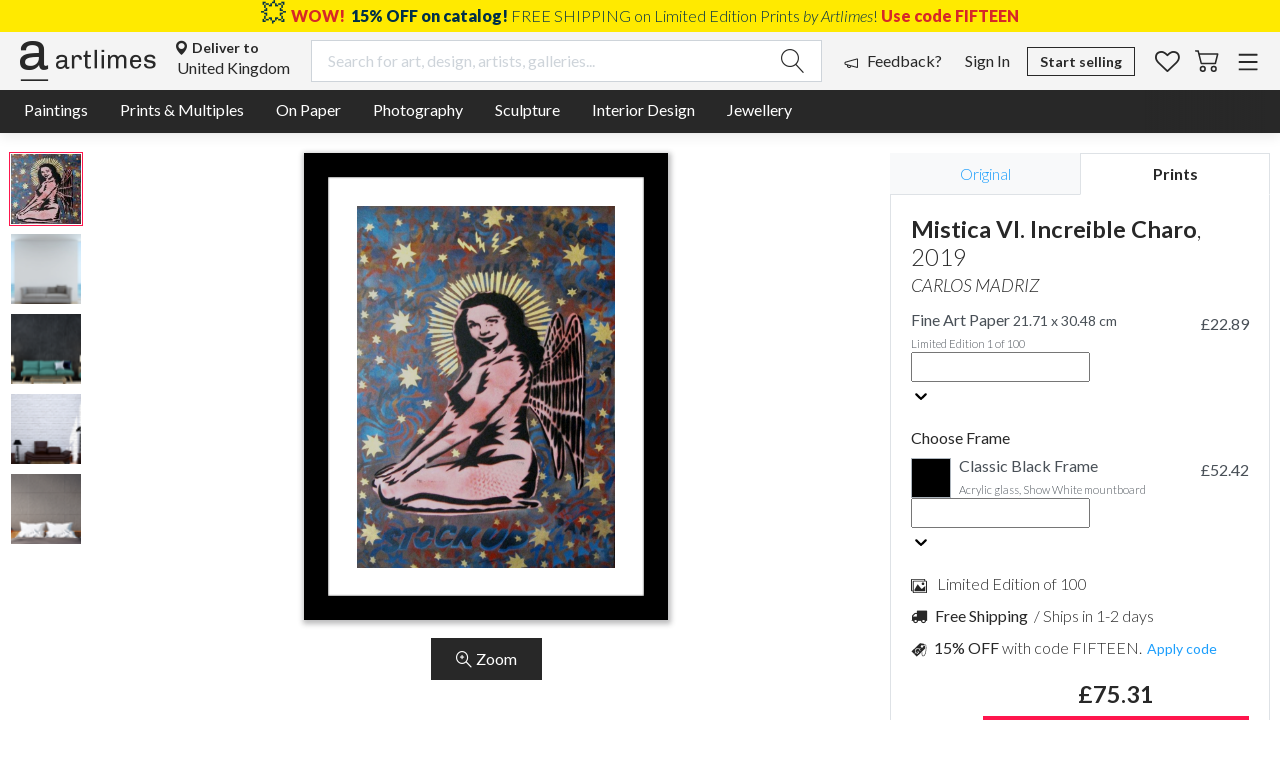

--- FILE ---
content_type: text/html; charset=UTF-8
request_url: https://artlimes.com/showroom/buy-prints/carlos-madriz-m-44-studio/mistica-vi-increible-charo
body_size: 32089
content:
<!DOCTYPE html><html lang="en" class="chrome v69 Windows no-touchevents no-forcetouch csspositionsticky" style="--vh: 7.36px;"><head>
  <link rel="stylesheet preload prefetch" type="text/css" class="__meteor-css__" href="/907e730cd9353da53096584d21f3f82638d49247.css?meteor_css_resource=true" as="style">
<meta name="fragment" content="!">
  <meta name="viewport" content="width=device-width, initial-scale=1.0">
  <noscript><div style="padding: 40px; font-size: 200%; text-align: center;">This site requires JavaScript. Please enable it in your browser settings.</div></noscript>
  <meta name="mobile-web-app-capable" content="yes">
  <meta name="apple-mobile-web-app-capable" content="yes">
  <meta name="apple-mobile-web-app-title" content="Artlimes">
  <meta name="application-name" content="Artlimes">
  <meta name="author" content="Artlimes">
  <link type="application/opensearchdescription+xml" rel="search" href="/a/opensearch.xml">

<style type="text/css">.ReactTable{position:relative;display:-webkit-box;display:-ms-flexbox;display:flex;-webkit-box-orient:vertical;-webkit-box-direction:normal;-ms-flex-direction:column;flex-direction:column;border:1px solid rgba(0,0,0,.1)}.ReactTable *{-webkit-box-sizing:border-box;box-sizing:border-box}.ReactTable .rt-table{-ms-flex:auto 1;flex:auto 1;-ms-flex-direction:column;flex-direction:column;-webkit-box-align:stretch;-ms-flex-align:stretch;align-items:stretch;width:100%;border-collapse:collapse;overflow:auto}.ReactTable .rt-table,.ReactTable .rt-thead{-webkit-box-flex:1;display:-webkit-box;display:-ms-flexbox;display:flex;-webkit-box-orient:vertical;-webkit-box-direction:normal}.ReactTable .rt-thead{-ms-flex:1 0 auto;flex:1 0 auto;-ms-flex-direction:column;flex-direction:column;-webkit-user-select:none;-moz-user-select:none;-ms-user-select:none;user-select:none}.ReactTable .rt-thead.-headerGroups{background:rgba(0,0,0,.03)}.ReactTable .rt-thead.-filters,.ReactTable .rt-thead.-headerGroups{border-bottom:1px solid rgba(0,0,0,.05)}.ReactTable .rt-thead.-filters input,.ReactTable .rt-thead.-filters select{border:1px solid rgba(0,0,0,.1);background:#fff;padding:5px 7px;font-size:inherit;border-radius:3px;font-weight:400;outline:none}.ReactTable .rt-thead.-filters .rt-th{border-right:1px solid rgba(0,0,0,.02)}.ReactTable .rt-thead.-header{-webkit-box-shadow:0 2px 15px 0 rgba(0,0,0,.15);box-shadow:0 2px 15px 0 rgba(0,0,0,.15)}.ReactTable .rt-thead .rt-tr{text-align:center}.ReactTable .rt-thead .rt-td,.ReactTable .rt-thead .rt-th{padding:5px;line-height:normal;position:relative;border-right:1px solid rgba(0,0,0,.05);-webkit-transition:-webkit-box-shadow .3s cubic-bezier(.175,.885,.32,1.275);transition:-webkit-box-shadow .3s cubic-bezier(.175,.885,.32,1.275);transition:box-shadow .3s cubic-bezier(.175,.885,.32,1.275);transition:box-shadow .3s cubic-bezier(.175,.885,.32,1.275),-webkit-box-shadow .3s cubic-bezier(.175,.885,.32,1.275);-webkit-box-shadow:inset 0 0 0 0 transparent;box-shadow:inset 0 0 0 0 transparent}.ReactTable .rt-thead .rt-td.-sort-asc,.ReactTable .rt-thead .rt-th.-sort-asc{-webkit-box-shadow:inset 0 3px 0 0 rgba(0,0,0,.6);box-shadow:inset 0 3px 0 0 rgba(0,0,0,.6)}.ReactTable .rt-thead .rt-td.-sort-desc,.ReactTable .rt-thead .rt-th.-sort-desc{-webkit-box-shadow:inset 0 -3px 0 0 rgba(0,0,0,.6);box-shadow:inset 0 -3px 0 0 rgba(0,0,0,.6)}.ReactTable .rt-thead .rt-td.-cursor-pointer,.ReactTable .rt-thead .rt-th.-cursor-pointer{cursor:pointer}.ReactTable .rt-thead .rt-td:last-child,.ReactTable .rt-thead .rt-th:last-child{border-right:0}.ReactTable .rt-thead .rt-resizable-header{overflow:visible}.ReactTable .rt-thead .rt-resizable-header:last-child{overflow:hidden}.ReactTable .rt-thead .rt-resizable-header-content{overflow:hidden;text-overflow:ellipsis}.ReactTable .rt-thead .rt-header-pivot{border-right-color:#f7f7f7}.ReactTable .rt-thead .rt-header-pivot:after,.ReactTable .rt-thead .rt-header-pivot:before{left:100%;top:50%;border:solid transparent;content:" ";height:0;width:0;position:absolute;pointer-events:none}.ReactTable .rt-thead .rt-header-pivot:after{border-color:hsla(0,0%,100%,0) hsla(0,0%,100%,0) hsla(0,0%,100%,0) #fff;border-width:8px;margin-top:-8px}.ReactTable .rt-thead .rt-header-pivot:before{border-color:hsla(0,0%,40%,0) hsla(0,0%,40%,0) hsla(0,0%,40%,0) #f7f7f7;border-width:10px;margin-top:-10px}.ReactTable .rt-tbody{-webkit-box-flex:99999;-ms-flex:99999 1 auto;flex:99999 1 auto;display:-webkit-box;display:-ms-flexbox;display:flex;-webkit-box-orient:vertical;-webkit-box-direction:normal;-ms-flex-direction:column;flex-direction:column;overflow:auto}.ReactTable .rt-tbody .rt-tr-group{border-bottom:1px solid rgba(0,0,0,.05)}.ReactTable .rt-tbody .rt-tr-group:last-child{border-bottom:0}.ReactTable .rt-tbody .rt-td{border-right:1px solid rgba(0,0,0,.02)}.ReactTable .rt-tbody .rt-td:last-child{border-right:0}.ReactTable .rt-tbody .rt-expandable{cursor:pointer;text-overflow:clip}.ReactTable .rt-tr-group{-webkit-box-flex:1;-ms-flex:1 0 auto;flex:1 0 auto;display:-webkit-box;display:-ms-flexbox;display:flex;-webkit-box-orient:vertical;-webkit-box-direction:normal;-ms-flex-direction:column;flex-direction:column;-webkit-box-align:stretch;-ms-flex-align:stretch;align-items:stretch}.ReactTable .rt-tr{-webkit-box-flex:1;-ms-flex:1 0 auto;flex:1 0 auto;display:-webkit-inline-box;display:-ms-inline-flexbox;display:inline-flex}.ReactTable .rt-td,.ReactTable .rt-th{-webkit-box-flex:1;-ms-flex:1 0 0px;flex:1 0 0;white-space:nowrap;text-overflow:ellipsis;padding:7px 5px;overflow:hidden;-webkit-transition:.3s ease;transition:.3s ease;-webkit-transition-property:width,min-width,padding,opacity;transition-property:width,min-width,padding,opacity}.ReactTable .rt-td.-hidden,.ReactTable .rt-th.-hidden{width:0!important;min-width:0!important;padding:0!important;border:0!important;opacity:0!important}.ReactTable .rt-expander{display:inline-block;position:relative;color:transparent;margin:0 10px}.ReactTable .rt-expander:after{content:"";position:absolute;width:0;height:0;top:50%;left:50%;-webkit-transform:translate(-50%,-50%) rotate(-90deg);transform:translate(-50%,-50%) rotate(-90deg);border-left:5.04px solid transparent;border-right:5.04px solid transparent;border-top:7px solid rgba(0,0,0,.8);-webkit-transition:all .3s cubic-bezier(.175,.885,.32,1.275);transition:all .3s cubic-bezier(.175,.885,.32,1.275);cursor:pointer}.ReactTable .rt-expander.-open:after{-webkit-transform:translate(-50%,-50%) rotate(0);transform:translate(-50%,-50%) rotate(0)}.ReactTable .rt-resizer{display:inline-block;position:absolute;width:36px;top:0;bottom:0;right:-18px;cursor:col-resize;z-index:10}.ReactTable .rt-tfoot{-webkit-box-flex:1;-ms-flex:1 0 auto;flex:1 0 auto;display:-webkit-box;display:-ms-flexbox;display:flex;-webkit-box-orient:vertical;-webkit-box-direction:normal;-ms-flex-direction:column;flex-direction:column;-webkit-box-shadow:0 0 15px 0 rgba(0,0,0,.15);box-shadow:0 0 15px 0 rgba(0,0,0,.15)}.ReactTable .rt-tfoot .rt-td{border-right:1px solid rgba(0,0,0,.05)}.ReactTable .rt-tfoot .rt-td:last-child{border-right:0}.ReactTable.-striped .rt-tr.-odd{background:rgba(0,0,0,.03)}.ReactTable.-highlight .rt-tbody .rt-tr:not(.-padRow):hover{background:rgba(0,0,0,.05)}.ReactTable .-pagination{z-index:1;display:-webkit-box;display:-ms-flexbox;display:flex;-webkit-box-pack:justify;-ms-flex-pack:justify;justify-content:space-between;-webkit-box-align:stretch;-ms-flex-align:stretch;align-items:stretch;-ms-flex-wrap:wrap;flex-wrap:wrap;padding:3px;-webkit-box-shadow:0 0 15px 0 rgba(0,0,0,.1);box-shadow:0 0 15px 0 rgba(0,0,0,.1);border-top:2px solid rgba(0,0,0,.1)}.ReactTable .-pagination input,.ReactTable .-pagination select{border:1px solid rgba(0,0,0,.1);background:#fff;padding:5px 7px;font-size:inherit;border-radius:3px;font-weight:400;outline:none}.ReactTable .-pagination .-btn{-webkit-appearance:none;-moz-appearance:none;appearance:none;display:block;width:100%;height:100%;border:0;border-radius:3px;padding:6px;font-size:1em;color:rgba(0,0,0,.6);background:rgba(0,0,0,.1);-webkit-transition:all .1s ease;transition:all .1s ease;cursor:pointer;outline:none}.ReactTable .-pagination .-btn[disabled]{opacity:.5;cursor:default}.ReactTable .-pagination .-btn:not([disabled]):hover{background:rgba(0,0,0,.3);color:#fff}.ReactTable .-pagination .-next,.ReactTable .-pagination .-previous{-webkit-box-flex:1;-ms-flex:1;flex:1;text-align:center}.ReactTable .-pagination .-center{-webkit-box-flex:1.5;-ms-flex:1.5;flex:1.5;text-align:center;margin-bottom:0;display:-webkit-box;display:-ms-flexbox;display:flex;-webkit-box-orient:horizontal;-webkit-box-direction:normal;-ms-flex-direction:row;flex-direction:row;-ms-flex-wrap:wrap;flex-wrap:wrap;-webkit-box-align:center;-ms-flex-align:center;align-items:center;-ms-flex-pack:distribute;justify-content:space-around}.ReactTable .-pagination .-pageInfo{display:inline-block;margin:3px 10px;white-space:nowrap}.ReactTable .-pagination .-pageJump{display:inline-block}.ReactTable .-pagination .-pageJump input{width:70px;text-align:center}.ReactTable .-pagination .-pageSizeOptions{margin:3px 10px}.ReactTable .rt-noData{left:50%;top:50%;-webkit-transform:translate(-50%,-50%);transform:translate(-50%,-50%);z-index:1;padding:20px;color:rgba(0,0,0,.5)}.ReactTable .-loading,.ReactTable .rt-noData{display:block;position:absolute;background:hsla(0,0%,100%,.8);-webkit-transition:all .3s ease;transition:all .3s ease;pointer-events:none}.ReactTable .-loading{left:0;right:0;top:0;bottom:0;z-index:-1;opacity:0}.ReactTable .-loading>div{position:absolute;display:block;text-align:center;width:100%;top:50%;left:0;font-size:15px;color:rgba(0,0,0,.6);-webkit-transform:translateY(-52%);transform:translateY(-52%);-webkit-transition:all .3s cubic-bezier(.25,.46,.45,.94);transition:all .3s cubic-bezier(.25,.46,.45,.94)}.ReactTable .-loading.-active{opacity:1;z-index:2;pointer-events:all}.ReactTable .-loading.-active>div{-webkit-transform:translateY(50%);transform:translateY(50%)}.ReactTable .rt-resizing .rt-td,.ReactTable .rt-resizing .rt-th{-webkit-transition:none!important;transition:none!important;cursor:col-resize;-webkit-user-select:none;-moz-user-select:none;-ms-user-select:none;user-select:none}</style><style>.swal2-popup.swal2-toast{box-sizing:border-box;grid-column:1/4 !important;grid-row:1/4 !important;grid-template-columns:min-content auto min-content;padding:1em;overflow-y:hidden;background:#fff;box-shadow:0 0 1px rgba(0,0,0,.075),0 1px 2px rgba(0,0,0,.075),1px 2px 4px rgba(0,0,0,.075),1px 3px 8px rgba(0,0,0,.075),2px 4px 16px rgba(0,0,0,.075);pointer-events:all}.swal2-popup.swal2-toast>*{grid-column:2}.swal2-popup.swal2-toast .swal2-title{margin:.5em 1em;padding:0;font-size:1em;text-align:initial}.swal2-popup.swal2-toast .swal2-loading{justify-content:center}.swal2-popup.swal2-toast .swal2-input{height:2em;margin:.5em;font-size:1em}.swal2-popup.swal2-toast .swal2-validation-message{font-size:1em}.swal2-popup.swal2-toast .swal2-footer{margin:.5em 0 0;padding:.5em 0 0;font-size:.8em}.swal2-popup.swal2-toast .swal2-close{grid-column:3/3;grid-row:1/99;align-self:center;width:.8em;height:.8em;margin:0;font-size:2em}.swal2-popup.swal2-toast .swal2-html-container{margin:.5em 1em;padding:0;overflow:initial;font-size:1em;text-align:initial}.swal2-popup.swal2-toast .swal2-html-container:empty{padding:0}.swal2-popup.swal2-toast .swal2-loader{grid-column:1;grid-row:1/99;align-self:center;width:2em;height:2em;margin:.25em}.swal2-popup.swal2-toast .swal2-icon{grid-column:1;grid-row:1/99;align-self:center;width:2em;min-width:2em;height:2em;margin:0 .5em 0 0}.swal2-popup.swal2-toast .swal2-icon .swal2-icon-content{display:flex;align-items:center;font-size:1.8em;font-weight:bold}.swal2-popup.swal2-toast .swal2-icon.swal2-success .swal2-success-ring{width:2em;height:2em}.swal2-popup.swal2-toast .swal2-icon.swal2-error [class^=swal2-x-mark-line]{top:.875em;width:1.375em}.swal2-popup.swal2-toast .swal2-icon.swal2-error [class^=swal2-x-mark-line][class$=left]{left:.3125em}.swal2-popup.swal2-toast .swal2-icon.swal2-error [class^=swal2-x-mark-line][class$=right]{right:.3125em}.swal2-popup.swal2-toast .swal2-actions{justify-content:flex-start;height:auto;margin:0;margin-top:.5em;padding:0 .5em}.swal2-popup.swal2-toast .swal2-styled{margin:.25em .5em;padding:.4em .6em;font-size:1em}.swal2-popup.swal2-toast .swal2-success{border-color:#a5dc86}.swal2-popup.swal2-toast .swal2-success [class^=swal2-success-circular-line]{position:absolute;width:1.6em;height:3em;border-radius:50%}.swal2-popup.swal2-toast .swal2-success [class^=swal2-success-circular-line][class$=left]{top:-0.8em;left:-0.5em;transform:rotate(-45deg);transform-origin:2em 2em;border-radius:4em 0 0 4em}.swal2-popup.swal2-toast .swal2-success [class^=swal2-success-circular-line][class$=right]{top:-0.25em;left:.9375em;transform-origin:0 1.5em;border-radius:0 4em 4em 0}.swal2-popup.swal2-toast .swal2-success .swal2-success-ring{width:2em;height:2em}.swal2-popup.swal2-toast .swal2-success .swal2-success-fix{top:0;left:.4375em;width:.4375em;height:2.6875em}.swal2-popup.swal2-toast .swal2-success [class^=swal2-success-line]{height:.3125em}.swal2-popup.swal2-toast .swal2-success [class^=swal2-success-line][class$=tip]{top:1.125em;left:.1875em;width:.75em}.swal2-popup.swal2-toast .swal2-success [class^=swal2-success-line][class$=long]{top:.9375em;right:.1875em;width:1.375em}.swal2-popup.swal2-toast .swal2-success.swal2-icon-show .swal2-success-line-tip{animation:swal2-toast-animate-success-line-tip .75s}.swal2-popup.swal2-toast .swal2-success.swal2-icon-show .swal2-success-line-long{animation:swal2-toast-animate-success-line-long .75s}.swal2-popup.swal2-toast.swal2-show{animation:swal2-toast-show .5s}.swal2-popup.swal2-toast.swal2-hide{animation:swal2-toast-hide .1s forwards}div:where(.swal2-container){display:grid;position:fixed;z-index:1060;inset:0;box-sizing:border-box;grid-template-areas:"top-start     top            top-end" "center-start  center         center-end" "bottom-start  bottom-center  bottom-end";grid-template-rows:minmax(min-content, auto) minmax(min-content, auto) minmax(min-content, auto);height:100%;padding:.625em;overflow-x:hidden;transition:background-color .1s;-webkit-overflow-scrolling:touch}div:where(.swal2-container).swal2-backdrop-show,div:where(.swal2-container).swal2-noanimation{background:rgba(0,0,0,.4)}div:where(.swal2-container).swal2-backdrop-hide{background:rgba(0,0,0,0) !important}div:where(.swal2-container).swal2-top-start,div:where(.swal2-container).swal2-center-start,div:where(.swal2-container).swal2-bottom-start{grid-template-columns:minmax(0, 1fr) auto auto}div:where(.swal2-container).swal2-top,div:where(.swal2-container).swal2-center,div:where(.swal2-container).swal2-bottom{grid-template-columns:auto minmax(0, 1fr) auto}div:where(.swal2-container).swal2-top-end,div:where(.swal2-container).swal2-center-end,div:where(.swal2-container).swal2-bottom-end{grid-template-columns:auto auto minmax(0, 1fr)}div:where(.swal2-container).swal2-top-start>.swal2-popup{align-self:start}div:where(.swal2-container).swal2-top>.swal2-popup{grid-column:2;place-self:start center}div:where(.swal2-container).swal2-top-end>.swal2-popup,div:where(.swal2-container).swal2-top-right>.swal2-popup{grid-column:3;place-self:start end}div:where(.swal2-container).swal2-center-start>.swal2-popup,div:where(.swal2-container).swal2-center-left>.swal2-popup{grid-row:2;align-self:center}div:where(.swal2-container).swal2-center>.swal2-popup{grid-column:2;grid-row:2;place-self:center center}div:where(.swal2-container).swal2-center-end>.swal2-popup,div:where(.swal2-container).swal2-center-right>.swal2-popup{grid-column:3;grid-row:2;place-self:center end}div:where(.swal2-container).swal2-bottom-start>.swal2-popup,div:where(.swal2-container).swal2-bottom-left>.swal2-popup{grid-column:1;grid-row:3;align-self:end}div:where(.swal2-container).swal2-bottom>.swal2-popup{grid-column:2;grid-row:3;place-self:end center}div:where(.swal2-container).swal2-bottom-end>.swal2-popup,div:where(.swal2-container).swal2-bottom-right>.swal2-popup{grid-column:3;grid-row:3;place-self:end end}div:where(.swal2-container).swal2-grow-row>.swal2-popup,div:where(.swal2-container).swal2-grow-fullscreen>.swal2-popup{grid-column:1/4;width:100%}div:where(.swal2-container).swal2-grow-column>.swal2-popup,div:where(.swal2-container).swal2-grow-fullscreen>.swal2-popup{grid-row:1/4;align-self:stretch}div:where(.swal2-container).swal2-no-transition{transition:none !important}div:where(.swal2-container) div:where(.swal2-popup){display:none;position:relative;box-sizing:border-box;grid-template-columns:minmax(0, 100%);width:32em;max-width:100%;padding:0 0 1.25em;border:none;border-radius:5px;background:#fff;color:#545454;font-family:inherit;font-size:1rem}div:where(.swal2-container) div:where(.swal2-popup):focus{outline:none}div:where(.swal2-container) div:where(.swal2-popup).swal2-loading{overflow-y:hidden}div:where(.swal2-container) h2:where(.swal2-title){position:relative;max-width:100%;margin:0;padding:.8em 1em 0;color:inherit;font-size:1.875em;font-weight:600;text-align:center;text-transform:none;word-wrap:break-word}div:where(.swal2-container) div:where(.swal2-actions){display:flex;z-index:1;box-sizing:border-box;flex-wrap:wrap;align-items:center;justify-content:center;width:auto;margin:1.25em auto 0;padding:0}div:where(.swal2-container) div:where(.swal2-actions):not(.swal2-loading) .swal2-styled[disabled]{opacity:.4}div:where(.swal2-container) div:where(.swal2-actions):not(.swal2-loading) .swal2-styled:hover{background-image:linear-gradient(rgba(0, 0, 0, 0.1), rgba(0, 0, 0, 0.1))}div:where(.swal2-container) div:where(.swal2-actions):not(.swal2-loading) .swal2-styled:active{background-image:linear-gradient(rgba(0, 0, 0, 0.2), rgba(0, 0, 0, 0.2))}div:where(.swal2-container) div:where(.swal2-loader){display:none;align-items:center;justify-content:center;width:2.2em;height:2.2em;margin:0 1.875em;animation:swal2-rotate-loading 1.5s linear 0s infinite normal;border-width:.25em;border-style:solid;border-radius:100%;border-color:#2778c4 rgba(0,0,0,0) #2778c4 rgba(0,0,0,0)}div:where(.swal2-container) button:where(.swal2-styled){margin:.3125em;padding:.625em 1.1em;transition:box-shadow .1s;box-shadow:0 0 0 3px rgba(0,0,0,0);font-weight:500}div:where(.swal2-container) button:where(.swal2-styled):not([disabled]){cursor:pointer}div:where(.swal2-container) button:where(.swal2-styled).swal2-confirm{border:0;border-radius:.25em;background:initial;background-color:#7066e0;color:#fff;font-size:1em}div:where(.swal2-container) button:where(.swal2-styled).swal2-confirm:focus{box-shadow:0 0 0 3px rgba(112,102,224,.5)}div:where(.swal2-container) button:where(.swal2-styled).swal2-deny{border:0;border-radius:.25em;background:initial;background-color:#dc3741;color:#fff;font-size:1em}div:where(.swal2-container) button:where(.swal2-styled).swal2-deny:focus{box-shadow:0 0 0 3px rgba(220,55,65,.5)}div:where(.swal2-container) button:where(.swal2-styled).swal2-cancel{border:0;border-radius:.25em;background:initial;background-color:#6e7881;color:#fff;font-size:1em}div:where(.swal2-container) button:where(.swal2-styled).swal2-cancel:focus{box-shadow:0 0 0 3px rgba(110,120,129,.5)}div:where(.swal2-container) button:where(.swal2-styled).swal2-default-outline:focus{box-shadow:0 0 0 3px rgba(100,150,200,.5)}div:where(.swal2-container) button:where(.swal2-styled):focus{outline:none}div:where(.swal2-container) button:where(.swal2-styled)::-moz-focus-inner{border:0}div:where(.swal2-container) div:where(.swal2-footer){margin:1em 0 0;padding:1em 1em 0;border-top:1px solid #eee;color:inherit;font-size:1em;text-align:center}div:where(.swal2-container) .swal2-timer-progress-bar-container{position:absolute;right:0;bottom:0;left:0;grid-column:auto !important;overflow:hidden;border-bottom-right-radius:5px;border-bottom-left-radius:5px}div:where(.swal2-container) div:where(.swal2-timer-progress-bar){width:100%;height:.25em;background:rgba(0,0,0,.2)}div:where(.swal2-container) img:where(.swal2-image){max-width:100%;margin:2em auto 1em}div:where(.swal2-container) button:where(.swal2-close){z-index:2;align-items:center;justify-content:center;width:1.2em;height:1.2em;margin-top:0;margin-right:0;margin-bottom:-1.2em;padding:0;overflow:hidden;transition:color .1s,box-shadow .1s;border:none;border-radius:5px;background:rgba(0,0,0,0);color:#ccc;font-family:monospace;font-size:2.5em;cursor:pointer;justify-self:end}div:where(.swal2-container) button:where(.swal2-close):hover{transform:none;background:rgba(0,0,0,0);color:#f27474}div:where(.swal2-container) button:where(.swal2-close):focus{outline:none;box-shadow:inset 0 0 0 3px rgba(100,150,200,.5)}div:where(.swal2-container) button:where(.swal2-close)::-moz-focus-inner{border:0}div:where(.swal2-container) .swal2-html-container{z-index:1;justify-content:center;margin:1em 1.6em .3em;padding:0;overflow:auto;color:inherit;font-size:1.125em;font-weight:normal;line-height:normal;text-align:center;word-wrap:break-word;word-break:break-word}div:where(.swal2-container) input:where(.swal2-input),div:where(.swal2-container) input:where(.swal2-file),div:where(.swal2-container) textarea:where(.swal2-textarea),div:where(.swal2-container) select:where(.swal2-select),div:where(.swal2-container) div:where(.swal2-radio),div:where(.swal2-container) label:where(.swal2-checkbox){margin:1em 2em 3px}div:where(.swal2-container) input:where(.swal2-input),div:where(.swal2-container) input:where(.swal2-file),div:where(.swal2-container) textarea:where(.swal2-textarea){box-sizing:border-box;width:auto;transition:border-color .1s,box-shadow .1s;border:1px solid #d9d9d9;border-radius:.1875em;background:rgba(0,0,0,0);box-shadow:inset 0 1px 1px rgba(0,0,0,.06),0 0 0 3px rgba(0,0,0,0);color:inherit;font-size:1.125em}div:where(.swal2-container) input:where(.swal2-input).swal2-inputerror,div:where(.swal2-container) input:where(.swal2-file).swal2-inputerror,div:where(.swal2-container) textarea:where(.swal2-textarea).swal2-inputerror{border-color:#f27474 !important;box-shadow:0 0 2px #f27474 !important}div:where(.swal2-container) input:where(.swal2-input):focus,div:where(.swal2-container) input:where(.swal2-file):focus,div:where(.swal2-container) textarea:where(.swal2-textarea):focus{border:1px solid #b4dbed;outline:none;box-shadow:inset 0 1px 1px rgba(0,0,0,.06),0 0 0 3px rgba(100,150,200,.5)}div:where(.swal2-container) input:where(.swal2-input)::placeholder,div:where(.swal2-container) input:where(.swal2-file)::placeholder,div:where(.swal2-container) textarea:where(.swal2-textarea)::placeholder{color:#ccc}div:where(.swal2-container) .swal2-range{margin:1em 2em 3px;background:#fff}div:where(.swal2-container) .swal2-range input{width:80%}div:where(.swal2-container) .swal2-range output{width:20%;color:inherit;font-weight:600;text-align:center}div:where(.swal2-container) .swal2-range input,div:where(.swal2-container) .swal2-range output{height:2.625em;padding:0;font-size:1.125em;line-height:2.625em}div:where(.swal2-container) .swal2-input{height:2.625em;padding:0 .75em}div:where(.swal2-container) .swal2-file{width:75%;margin-right:auto;margin-left:auto;background:rgba(0,0,0,0);font-size:1.125em}div:where(.swal2-container) .swal2-textarea{height:6.75em;padding:.75em}div:where(.swal2-container) .swal2-select{min-width:50%;max-width:100%;padding:.375em .625em;background:rgba(0,0,0,0);color:inherit;font-size:1.125em}div:where(.swal2-container) .swal2-radio,div:where(.swal2-container) .swal2-checkbox{align-items:center;justify-content:center;background:#fff;color:inherit}div:where(.swal2-container) .swal2-radio label,div:where(.swal2-container) .swal2-checkbox label{margin:0 .6em;font-size:1.125em}div:where(.swal2-container) .swal2-radio input,div:where(.swal2-container) .swal2-checkbox input{flex-shrink:0;margin:0 .4em}div:where(.swal2-container) label:where(.swal2-input-label){display:flex;justify-content:center;margin:1em auto 0}div:where(.swal2-container) div:where(.swal2-validation-message){align-items:center;justify-content:center;margin:1em 0 0;padding:.625em;overflow:hidden;background:#f0f0f0;color:#666;font-size:1em;font-weight:300}div:where(.swal2-container) div:where(.swal2-validation-message)::before{content:"!";display:inline-block;width:1.5em;min-width:1.5em;height:1.5em;margin:0 .625em;border-radius:50%;background-color:#f27474;color:#fff;font-weight:600;line-height:1.5em;text-align:center}div:where(.swal2-container) .swal2-progress-steps{flex-wrap:wrap;align-items:center;max-width:100%;margin:1.25em auto;padding:0;background:rgba(0,0,0,0);font-weight:600}div:where(.swal2-container) .swal2-progress-steps li{display:inline-block;position:relative}div:where(.swal2-container) .swal2-progress-steps .swal2-progress-step{z-index:20;flex-shrink:0;width:2em;height:2em;border-radius:2em;background:#2778c4;color:#fff;line-height:2em;text-align:center}div:where(.swal2-container) .swal2-progress-steps .swal2-progress-step.swal2-active-progress-step{background:#2778c4}div:where(.swal2-container) .swal2-progress-steps .swal2-progress-step.swal2-active-progress-step~.swal2-progress-step{background:#add8e6;color:#fff}div:where(.swal2-container) .swal2-progress-steps .swal2-progress-step.swal2-active-progress-step~.swal2-progress-step-line{background:#add8e6}div:where(.swal2-container) .swal2-progress-steps .swal2-progress-step-line{z-index:10;flex-shrink:0;width:2.5em;height:.4em;margin:0 -1px;background:#2778c4}div:where(.swal2-icon){position:relative;box-sizing:content-box;justify-content:center;width:5em;height:5em;margin:2.5em auto .6em;border:0.25em solid rgba(0,0,0,0);border-radius:50%;border-color:#000;font-family:inherit;line-height:5em;cursor:default;user-select:none}div:where(.swal2-icon) .swal2-icon-content{display:flex;align-items:center;font-size:3.75em}div:where(.swal2-icon).swal2-error{border-color:#f27474;color:#f27474}div:where(.swal2-icon).swal2-error .swal2-x-mark{position:relative;flex-grow:1}div:where(.swal2-icon).swal2-error [class^=swal2-x-mark-line]{display:block;position:absolute;top:2.3125em;width:2.9375em;height:.3125em;border-radius:.125em;background-color:#f27474}div:where(.swal2-icon).swal2-error [class^=swal2-x-mark-line][class$=left]{left:1.0625em;transform:rotate(45deg)}div:where(.swal2-icon).swal2-error [class^=swal2-x-mark-line][class$=right]{right:1em;transform:rotate(-45deg)}div:where(.swal2-icon).swal2-error.swal2-icon-show{animation:swal2-animate-error-icon .5s}div:where(.swal2-icon).swal2-error.swal2-icon-show .swal2-x-mark{animation:swal2-animate-error-x-mark .5s}div:where(.swal2-icon).swal2-warning{border-color:#facea8;color:#f8bb86}div:where(.swal2-icon).swal2-warning.swal2-icon-show{animation:swal2-animate-error-icon .5s}div:where(.swal2-icon).swal2-warning.swal2-icon-show .swal2-icon-content{animation:swal2-animate-i-mark .5s}div:where(.swal2-icon).swal2-info{border-color:#9de0f6;color:#3fc3ee}div:where(.swal2-icon).swal2-info.swal2-icon-show{animation:swal2-animate-error-icon .5s}div:where(.swal2-icon).swal2-info.swal2-icon-show .swal2-icon-content{animation:swal2-animate-i-mark .8s}div:where(.swal2-icon).swal2-question{border-color:#c9dae1;color:#87adbd}div:where(.swal2-icon).swal2-question.swal2-icon-show{animation:swal2-animate-error-icon .5s}div:where(.swal2-icon).swal2-question.swal2-icon-show .swal2-icon-content{animation:swal2-animate-question-mark .8s}div:where(.swal2-icon).swal2-success{border-color:#a5dc86;color:#a5dc86}div:where(.swal2-icon).swal2-success [class^=swal2-success-circular-line]{position:absolute;width:3.75em;height:7.5em;border-radius:50%}div:where(.swal2-icon).swal2-success [class^=swal2-success-circular-line][class$=left]{top:-0.4375em;left:-2.0635em;transform:rotate(-45deg);transform-origin:3.75em 3.75em;border-radius:7.5em 0 0 7.5em}div:where(.swal2-icon).swal2-success [class^=swal2-success-circular-line][class$=right]{top:-0.6875em;left:1.875em;transform:rotate(-45deg);transform-origin:0 3.75em;border-radius:0 7.5em 7.5em 0}div:where(.swal2-icon).swal2-success .swal2-success-ring{position:absolute;z-index:2;top:-0.25em;left:-0.25em;box-sizing:content-box;width:100%;height:100%;border:.25em solid rgba(165,220,134,.3);border-radius:50%}div:where(.swal2-icon).swal2-success .swal2-success-fix{position:absolute;z-index:1;top:.5em;left:1.625em;width:.4375em;height:5.625em;transform:rotate(-45deg)}div:where(.swal2-icon).swal2-success [class^=swal2-success-line]{display:block;position:absolute;z-index:2;height:.3125em;border-radius:.125em;background-color:#a5dc86}div:where(.swal2-icon).swal2-success [class^=swal2-success-line][class$=tip]{top:2.875em;left:.8125em;width:1.5625em;transform:rotate(45deg)}div:where(.swal2-icon).swal2-success [class^=swal2-success-line][class$=long]{top:2.375em;right:.5em;width:2.9375em;transform:rotate(-45deg)}div:where(.swal2-icon).swal2-success.swal2-icon-show .swal2-success-line-tip{animation:swal2-animate-success-line-tip .75s}div:where(.swal2-icon).swal2-success.swal2-icon-show .swal2-success-line-long{animation:swal2-animate-success-line-long .75s}div:where(.swal2-icon).swal2-success.swal2-icon-show .swal2-success-circular-line-right{animation:swal2-rotate-success-circular-line 4.25s ease-in}[class^=swal2]{-webkit-tap-highlight-color:rgba(0,0,0,0)}.swal2-show{animation:swal2-show .3s}.swal2-hide{animation:swal2-hide .15s forwards}.swal2-noanimation{transition:none}.swal2-scrollbar-measure{position:absolute;top:-9999px;width:50px;height:50px;overflow:scroll}.swal2-rtl .swal2-close{margin-right:initial;margin-left:0}.swal2-rtl .swal2-timer-progress-bar{right:0;left:auto}@keyframes swal2-toast-show{0%{transform:translateY(-0.625em) rotateZ(2deg)}33%{transform:translateY(0) rotateZ(-2deg)}66%{transform:translateY(0.3125em) rotateZ(2deg)}100%{transform:translateY(0) rotateZ(0deg)}}@keyframes swal2-toast-hide{100%{transform:rotateZ(1deg);opacity:0}}@keyframes swal2-toast-animate-success-line-tip{0%{top:.5625em;left:.0625em;width:0}54%{top:.125em;left:.125em;width:0}70%{top:.625em;left:-0.25em;width:1.625em}84%{top:1.0625em;left:.75em;width:.5em}100%{top:1.125em;left:.1875em;width:.75em}}@keyframes swal2-toast-animate-success-line-long{0%{top:1.625em;right:1.375em;width:0}65%{top:1.25em;right:.9375em;width:0}84%{top:.9375em;right:0;width:1.125em}100%{top:.9375em;right:.1875em;width:1.375em}}@keyframes swal2-show{0%{transform:scale(0.7)}45%{transform:scale(1.05)}80%{transform:scale(0.95)}100%{transform:scale(1)}}@keyframes swal2-hide{0%{transform:scale(1);opacity:1}100%{transform:scale(0.5);opacity:0}}@keyframes swal2-animate-success-line-tip{0%{top:1.1875em;left:.0625em;width:0}54%{top:1.0625em;left:.125em;width:0}70%{top:2.1875em;left:-0.375em;width:3.125em}84%{top:3em;left:1.3125em;width:1.0625em}100%{top:2.8125em;left:.8125em;width:1.5625em}}@keyframes swal2-animate-success-line-long{0%{top:3.375em;right:2.875em;width:0}65%{top:3.375em;right:2.875em;width:0}84%{top:2.1875em;right:0;width:3.4375em}100%{top:2.375em;right:.5em;width:2.9375em}}@keyframes swal2-rotate-success-circular-line{0%{transform:rotate(-45deg)}5%{transform:rotate(-45deg)}12%{transform:rotate(-405deg)}100%{transform:rotate(-405deg)}}@keyframes swal2-animate-error-x-mark{0%{margin-top:1.625em;transform:scale(0.4);opacity:0}50%{margin-top:1.625em;transform:scale(0.4);opacity:0}80%{margin-top:-0.375em;transform:scale(1.15)}100%{margin-top:0;transform:scale(1);opacity:1}}@keyframes swal2-animate-error-icon{0%{transform:rotateX(100deg);opacity:0}100%{transform:rotateX(0deg);opacity:1}}@keyframes swal2-rotate-loading{0%{transform:rotate(0deg)}100%{transform:rotate(360deg)}}@keyframes swal2-animate-question-mark{0%{transform:rotateY(-360deg)}100%{transform:rotateY(0)}}@keyframes swal2-animate-i-mark{0%{transform:rotateZ(45deg);opacity:0}25%{transform:rotateZ(-25deg);opacity:.4}50%{transform:rotateZ(15deg);opacity:.8}75%{transform:rotateZ(-5deg);opacity:1}100%{transform:rotateX(0);opacity:1}}body.swal2-shown:not(.swal2-no-backdrop):not(.swal2-toast-shown){overflow:hidden}body.swal2-height-auto{height:auto !important}body.swal2-no-backdrop .swal2-container{background-color:rgba(0,0,0,0) !important;pointer-events:none}body.swal2-no-backdrop .swal2-container .swal2-popup{pointer-events:all}body.swal2-no-backdrop .swal2-container .swal2-modal{box-shadow:0 0 10px rgba(0,0,0,.4)}@media print{body.swal2-shown:not(.swal2-no-backdrop):not(.swal2-toast-shown){overflow-y:scroll !important}body.swal2-shown:not(.swal2-no-backdrop):not(.swal2-toast-shown)>[aria-hidden=true]{display:none}body.swal2-shown:not(.swal2-no-backdrop):not(.swal2-toast-shown) .swal2-container{position:static !important}}body.swal2-toast-shown .swal2-container{box-sizing:border-box;width:360px;max-width:100%;background-color:rgba(0,0,0,0);pointer-events:none}body.swal2-toast-shown .swal2-container.swal2-top{inset:0 auto auto 50%;transform:translateX(-50%)}body.swal2-toast-shown .swal2-container.swal2-top-end,body.swal2-toast-shown .swal2-container.swal2-top-right{inset:0 0 auto auto}body.swal2-toast-shown .swal2-container.swal2-top-start,body.swal2-toast-shown .swal2-container.swal2-top-left{inset:0 auto auto 0}body.swal2-toast-shown .swal2-container.swal2-center-start,body.swal2-toast-shown .swal2-container.swal2-center-left{inset:50% auto auto 0;transform:translateY(-50%)}body.swal2-toast-shown .swal2-container.swal2-center{inset:50% auto auto 50%;transform:translate(-50%, -50%)}body.swal2-toast-shown .swal2-container.swal2-center-end,body.swal2-toast-shown .swal2-container.swal2-center-right{inset:50% 0 auto auto;transform:translateY(-50%)}body.swal2-toast-shown .swal2-container.swal2-bottom-start,body.swal2-toast-shown .swal2-container.swal2-bottom-left{inset:auto auto 0 0}body.swal2-toast-shown .swal2-container.swal2-bottom{inset:auto auto 0 50%;transform:translateX(-50%)}body.swal2-toast-shown .swal2-container.swal2-bottom-end,body.swal2-toast-shown .swal2-container.swal2-bottom-right{inset:auto 0 0 auto}</style><style type="text/css">/*!
 * animate.css - https://animate.style/
 * Version - 4.1.1
 * Licensed under the MIT license - http://opensource.org/licenses/MIT
 *
 * Copyright (c) 2020 Animate.css
 */:root{--animate-duration:1s;--animate-delay:1s;--animate-repeat:1}.animate__animated{-webkit-animation-duration:1s;animation-duration:1s;-webkit-animation-duration:var(--animate-duration);animation-duration:var(--animate-duration);-webkit-animation-fill-mode:both;animation-fill-mode:both}.animate__animated.animate__infinite{-webkit-animation-iteration-count:infinite;animation-iteration-count:infinite}.animate__animated.animate__repeat-1{-webkit-animation-iteration-count:1;animation-iteration-count:1;-webkit-animation-iteration-count:var(--animate-repeat);animation-iteration-count:var(--animate-repeat)}.animate__animated.animate__repeat-2{-webkit-animation-iteration-count:2;animation-iteration-count:2;-webkit-animation-iteration-count:calc(var(--animate-repeat)*2);animation-iteration-count:calc(var(--animate-repeat)*2)}.animate__animated.animate__repeat-3{-webkit-animation-iteration-count:3;animation-iteration-count:3;-webkit-animation-iteration-count:calc(var(--animate-repeat)*3);animation-iteration-count:calc(var(--animate-repeat)*3)}.animate__animated.animate__delay-1s{-webkit-animation-delay:1s;animation-delay:1s;-webkit-animation-delay:var(--animate-delay);animation-delay:var(--animate-delay)}.animate__animated.animate__delay-2s{-webkit-animation-delay:2s;animation-delay:2s;-webkit-animation-delay:calc(var(--animate-delay)*2);animation-delay:calc(var(--animate-delay)*2)}.animate__animated.animate__delay-3s{-webkit-animation-delay:3s;animation-delay:3s;-webkit-animation-delay:calc(var(--animate-delay)*3);animation-delay:calc(var(--animate-delay)*3)}.animate__animated.animate__delay-4s{-webkit-animation-delay:4s;animation-delay:4s;-webkit-animation-delay:calc(var(--animate-delay)*4);animation-delay:calc(var(--animate-delay)*4)}.animate__animated.animate__delay-5s{-webkit-animation-delay:5s;animation-delay:5s;-webkit-animation-delay:calc(var(--animate-delay)*5);animation-delay:calc(var(--animate-delay)*5)}.animate__animated.animate__faster{-webkit-animation-duration:.5s;animation-duration:.5s;-webkit-animation-duration:calc(var(--animate-duration)/2);animation-duration:calc(var(--animate-duration)/2)}.animate__animated.animate__fast{-webkit-animation-duration:.8s;animation-duration:.8s;-webkit-animation-duration:calc(var(--animate-duration)*0.8);animation-duration:calc(var(--animate-duration)*0.8)}.animate__animated.animate__slow{-webkit-animation-duration:2s;animation-duration:2s;-webkit-animation-duration:calc(var(--animate-duration)*2);animation-duration:calc(var(--animate-duration)*2)}.animate__animated.animate__slower{-webkit-animation-duration:3s;animation-duration:3s;-webkit-animation-duration:calc(var(--animate-duration)*3);animation-duration:calc(var(--animate-duration)*3)}@media (prefers-reduced-motion:reduce),print{.animate__animated{-webkit-animation-duration:1ms!important;animation-duration:1ms!important;-webkit-transition-duration:1ms!important;transition-duration:1ms!important;-webkit-animation-iteration-count:1!important;animation-iteration-count:1!important}.animate__animated[class*=Out]{opacity:0}}@-webkit-keyframes bounce{0%,20%,53%,to{-webkit-animation-timing-function:cubic-bezier(.215,.61,.355,1);animation-timing-function:cubic-bezier(.215,.61,.355,1);-webkit-transform:translateZ(0);transform:translateZ(0)}40%,43%{-webkit-animation-timing-function:cubic-bezier(.755,.05,.855,.06);animation-timing-function:cubic-bezier(.755,.05,.855,.06);-webkit-transform:translate3d(0,-30px,0) scaleY(1.1);transform:translate3d(0,-30px,0) scaleY(1.1)}70%{-webkit-animation-timing-function:cubic-bezier(.755,.05,.855,.06);animation-timing-function:cubic-bezier(.755,.05,.855,.06);-webkit-transform:translate3d(0,-15px,0) scaleY(1.05);transform:translate3d(0,-15px,0) scaleY(1.05)}80%{-webkit-transition-timing-function:cubic-bezier(.215,.61,.355,1);transition-timing-function:cubic-bezier(.215,.61,.355,1);-webkit-transform:translateZ(0) scaleY(.95);transform:translateZ(0) scaleY(.95)}90%{-webkit-transform:translate3d(0,-4px,0) scaleY(1.02);transform:translate3d(0,-4px,0) scaleY(1.02)}}@keyframes bounce{0%,20%,53%,to{-webkit-animation-timing-function:cubic-bezier(.215,.61,.355,1);animation-timing-function:cubic-bezier(.215,.61,.355,1);-webkit-transform:translateZ(0);transform:translateZ(0)}40%,43%{-webkit-animation-timing-function:cubic-bezier(.755,.05,.855,.06);animation-timing-function:cubic-bezier(.755,.05,.855,.06);-webkit-transform:translate3d(0,-30px,0) scaleY(1.1);transform:translate3d(0,-30px,0) scaleY(1.1)}70%{-webkit-animation-timing-function:cubic-bezier(.755,.05,.855,.06);animation-timing-function:cubic-bezier(.755,.05,.855,.06);-webkit-transform:translate3d(0,-15px,0) scaleY(1.05);transform:translate3d(0,-15px,0) scaleY(1.05)}80%{-webkit-transition-timing-function:cubic-bezier(.215,.61,.355,1);transition-timing-function:cubic-bezier(.215,.61,.355,1);-webkit-transform:translateZ(0) scaleY(.95);transform:translateZ(0) scaleY(.95)}90%{-webkit-transform:translate3d(0,-4px,0) scaleY(1.02);transform:translate3d(0,-4px,0) scaleY(1.02)}}.animate__bounce{-webkit-animation-name:bounce;animation-name:bounce;-webkit-transform-origin:center bottom;transform-origin:center bottom}@-webkit-keyframes flash{0%,50%,to{opacity:1}25%,75%{opacity:0}}@keyframes flash{0%,50%,to{opacity:1}25%,75%{opacity:0}}.animate__flash{-webkit-animation-name:flash;animation-name:flash}@-webkit-keyframes pulse{0%{-webkit-transform:scaleX(1);transform:scaleX(1)}50%{-webkit-transform:scale3d(1.05,1.05,1.05);transform:scale3d(1.05,1.05,1.05)}to{-webkit-transform:scaleX(1);transform:scaleX(1)}}@keyframes pulse{0%{-webkit-transform:scaleX(1);transform:scaleX(1)}50%{-webkit-transform:scale3d(1.05,1.05,1.05);transform:scale3d(1.05,1.05,1.05)}to{-webkit-transform:scaleX(1);transform:scaleX(1)}}.animate__pulse{-webkit-animation-name:pulse;animation-name:pulse;-webkit-animation-timing-function:ease-in-out;animation-timing-function:ease-in-out}@-webkit-keyframes rubberBand{0%{-webkit-transform:scaleX(1);transform:scaleX(1)}30%{-webkit-transform:scale3d(1.25,.75,1);transform:scale3d(1.25,.75,1)}40%{-webkit-transform:scale3d(.75,1.25,1);transform:scale3d(.75,1.25,1)}50%{-webkit-transform:scale3d(1.15,.85,1);transform:scale3d(1.15,.85,1)}65%{-webkit-transform:scale3d(.95,1.05,1);transform:scale3d(.95,1.05,1)}75%{-webkit-transform:scale3d(1.05,.95,1);transform:scale3d(1.05,.95,1)}to{-webkit-transform:scaleX(1);transform:scaleX(1)}}@keyframes rubberBand{0%{-webkit-transform:scaleX(1);transform:scaleX(1)}30%{-webkit-transform:scale3d(1.25,.75,1);transform:scale3d(1.25,.75,1)}40%{-webkit-transform:scale3d(.75,1.25,1);transform:scale3d(.75,1.25,1)}50%{-webkit-transform:scale3d(1.15,.85,1);transform:scale3d(1.15,.85,1)}65%{-webkit-transform:scale3d(.95,1.05,1);transform:scale3d(.95,1.05,1)}75%{-webkit-transform:scale3d(1.05,.95,1);transform:scale3d(1.05,.95,1)}to{-webkit-transform:scaleX(1);transform:scaleX(1)}}.animate__rubberBand{-webkit-animation-name:rubberBand;animation-name:rubberBand}@-webkit-keyframes shakeX{0%,to{-webkit-transform:translateZ(0);transform:translateZ(0)}10%,30%,50%,70%,90%{-webkit-transform:translate3d(-10px,0,0);transform:translate3d(-10px,0,0)}20%,40%,60%,80%{-webkit-transform:translate3d(10px,0,0);transform:translate3d(10px,0,0)}}@keyframes shakeX{0%,to{-webkit-transform:translateZ(0);transform:translateZ(0)}10%,30%,50%,70%,90%{-webkit-transform:translate3d(-10px,0,0);transform:translate3d(-10px,0,0)}20%,40%,60%,80%{-webkit-transform:translate3d(10px,0,0);transform:translate3d(10px,0,0)}}.animate__shakeX{-webkit-animation-name:shakeX;animation-name:shakeX}@-webkit-keyframes shakeY{0%,to{-webkit-transform:translateZ(0);transform:translateZ(0)}10%,30%,50%,70%,90%{-webkit-transform:translate3d(0,-10px,0);transform:translate3d(0,-10px,0)}20%,40%,60%,80%{-webkit-transform:translate3d(0,10px,0);transform:translate3d(0,10px,0)}}@keyframes shakeY{0%,to{-webkit-transform:translateZ(0);transform:translateZ(0)}10%,30%,50%,70%,90%{-webkit-transform:translate3d(0,-10px,0);transform:translate3d(0,-10px,0)}20%,40%,60%,80%{-webkit-transform:translate3d(0,10px,0);transform:translate3d(0,10px,0)}}.animate__shakeY{-webkit-animation-name:shakeY;animation-name:shakeY}@-webkit-keyframes headShake{0%{-webkit-transform:translateX(0);transform:translateX(0)}6.5%{-webkit-transform:translateX(-6px) rotateY(-9deg);transform:translateX(-6px) rotateY(-9deg)}18.5%{-webkit-transform:translateX(5px) rotateY(7deg);transform:translateX(5px) rotateY(7deg)}31.5%{-webkit-transform:translateX(-3px) rotateY(-5deg);transform:translateX(-3px) rotateY(-5deg)}43.5%{-webkit-transform:translateX(2px) rotateY(3deg);transform:translateX(2px) rotateY(3deg)}50%{-webkit-transform:translateX(0);transform:translateX(0)}}@keyframes headShake{0%{-webkit-transform:translateX(0);transform:translateX(0)}6.5%{-webkit-transform:translateX(-6px) rotateY(-9deg);transform:translateX(-6px) rotateY(-9deg)}18.5%{-webkit-transform:translateX(5px) rotateY(7deg);transform:translateX(5px) rotateY(7deg)}31.5%{-webkit-transform:translateX(-3px) rotateY(-5deg);transform:translateX(-3px) rotateY(-5deg)}43.5%{-webkit-transform:translateX(2px) rotateY(3deg);transform:translateX(2px) rotateY(3deg)}50%{-webkit-transform:translateX(0);transform:translateX(0)}}.animate__headShake{-webkit-animation-timing-function:ease-in-out;animation-timing-function:ease-in-out;-webkit-animation-name:headShake;animation-name:headShake}@-webkit-keyframes swing{20%{-webkit-transform:rotate(15deg);transform:rotate(15deg)}40%{-webkit-transform:rotate(-10deg);transform:rotate(-10deg)}60%{-webkit-transform:rotate(5deg);transform:rotate(5deg)}80%{-webkit-transform:rotate(-5deg);transform:rotate(-5deg)}to{-webkit-transform:rotate(0deg);transform:rotate(0deg)}}@keyframes swing{20%{-webkit-transform:rotate(15deg);transform:rotate(15deg)}40%{-webkit-transform:rotate(-10deg);transform:rotate(-10deg)}60%{-webkit-transform:rotate(5deg);transform:rotate(5deg)}80%{-webkit-transform:rotate(-5deg);transform:rotate(-5deg)}to{-webkit-transform:rotate(0deg);transform:rotate(0deg)}}.animate__swing{-webkit-transform-origin:top center;transform-origin:top center;-webkit-animation-name:swing;animation-name:swing}@-webkit-keyframes tada{0%{-webkit-transform:scaleX(1);transform:scaleX(1)}10%,20%{-webkit-transform:scale3d(.9,.9,.9) rotate(-3deg);transform:scale3d(.9,.9,.9) rotate(-3deg)}30%,50%,70%,90%{-webkit-transform:scale3d(1.1,1.1,1.1) rotate(3deg);transform:scale3d(1.1,1.1,1.1) rotate(3deg)}40%,60%,80%{-webkit-transform:scale3d(1.1,1.1,1.1) rotate(-3deg);transform:scale3d(1.1,1.1,1.1) rotate(-3deg)}to{-webkit-transform:scaleX(1);transform:scaleX(1)}}@keyframes tada{0%{-webkit-transform:scaleX(1);transform:scaleX(1)}10%,20%{-webkit-transform:scale3d(.9,.9,.9) rotate(-3deg);transform:scale3d(.9,.9,.9) rotate(-3deg)}30%,50%,70%,90%{-webkit-transform:scale3d(1.1,1.1,1.1) rotate(3deg);transform:scale3d(1.1,1.1,1.1) rotate(3deg)}40%,60%,80%{-webkit-transform:scale3d(1.1,1.1,1.1) rotate(-3deg);transform:scale3d(1.1,1.1,1.1) rotate(-3deg)}to{-webkit-transform:scaleX(1);transform:scaleX(1)}}.animate__tada{-webkit-animation-name:tada;animation-name:tada}@-webkit-keyframes wobble{0%{-webkit-transform:translateZ(0);transform:translateZ(0)}15%{-webkit-transform:translate3d(-25%,0,0) rotate(-5deg);transform:translate3d(-25%,0,0) rotate(-5deg)}30%{-webkit-transform:translate3d(20%,0,0) rotate(3deg);transform:translate3d(20%,0,0) rotate(3deg)}45%{-webkit-transform:translate3d(-15%,0,0) rotate(-3deg);transform:translate3d(-15%,0,0) rotate(-3deg)}60%{-webkit-transform:translate3d(10%,0,0) rotate(2deg);transform:translate3d(10%,0,0) rotate(2deg)}75%{-webkit-transform:translate3d(-5%,0,0) rotate(-1deg);transform:translate3d(-5%,0,0) rotate(-1deg)}to{-webkit-transform:translateZ(0);transform:translateZ(0)}}@keyframes wobble{0%{-webkit-transform:translateZ(0);transform:translateZ(0)}15%{-webkit-transform:translate3d(-25%,0,0) rotate(-5deg);transform:translate3d(-25%,0,0) rotate(-5deg)}30%{-webkit-transform:translate3d(20%,0,0) rotate(3deg);transform:translate3d(20%,0,0) rotate(3deg)}45%{-webkit-transform:translate3d(-15%,0,0) rotate(-3deg);transform:translate3d(-15%,0,0) rotate(-3deg)}60%{-webkit-transform:translate3d(10%,0,0) rotate(2deg);transform:translate3d(10%,0,0) rotate(2deg)}75%{-webkit-transform:translate3d(-5%,0,0) rotate(-1deg);transform:translate3d(-5%,0,0) rotate(-1deg)}to{-webkit-transform:translateZ(0);transform:translateZ(0)}}.animate__wobble{-webkit-animation-name:wobble;animation-name:wobble}@-webkit-keyframes jello{0%,11.1%,to{-webkit-transform:translateZ(0);transform:translateZ(0)}22.2%{-webkit-transform:skewX(-12.5deg) skewY(-12.5deg);transform:skewX(-12.5deg) skewY(-12.5deg)}33.3%{-webkit-transform:skewX(6.25deg) skewY(6.25deg);transform:skewX(6.25deg) skewY(6.25deg)}44.4%{-webkit-transform:skewX(-3.125deg) skewY(-3.125deg);transform:skewX(-3.125deg) skewY(-3.125deg)}55.5%{-webkit-transform:skewX(1.5625deg) skewY(1.5625deg);transform:skewX(1.5625deg) skewY(1.5625deg)}66.6%{-webkit-transform:skewX(-.78125deg) skewY(-.78125deg);transform:skewX(-.78125deg) skewY(-.78125deg)}77.7%{-webkit-transform:skewX(.390625deg) skewY(.390625deg);transform:skewX(.390625deg) skewY(.390625deg)}88.8%{-webkit-transform:skewX(-.1953125deg) skewY(-.1953125deg);transform:skewX(-.1953125deg) skewY(-.1953125deg)}}@keyframes jello{0%,11.1%,to{-webkit-transform:translateZ(0);transform:translateZ(0)}22.2%{-webkit-transform:skewX(-12.5deg) skewY(-12.5deg);transform:skewX(-12.5deg) skewY(-12.5deg)}33.3%{-webkit-transform:skewX(6.25deg) skewY(6.25deg);transform:skewX(6.25deg) skewY(6.25deg)}44.4%{-webkit-transform:skewX(-3.125deg) skewY(-3.125deg);transform:skewX(-3.125deg) skewY(-3.125deg)}55.5%{-webkit-transform:skewX(1.5625deg) skewY(1.5625deg);transform:skewX(1.5625deg) skewY(1.5625deg)}66.6%{-webkit-transform:skewX(-.78125deg) skewY(-.78125deg);transform:skewX(-.78125deg) skewY(-.78125deg)}77.7%{-webkit-transform:skewX(.390625deg) skewY(.390625deg);transform:skewX(.390625deg) skewY(.390625deg)}88.8%{-webkit-transform:skewX(-.1953125deg) skewY(-.1953125deg);transform:skewX(-.1953125deg) skewY(-.1953125deg)}}.animate__jello{-webkit-animation-name:jello;animation-name:jello;-webkit-transform-origin:center;transform-origin:center}@-webkit-keyframes heartBeat{0%{-webkit-transform:scale(1);transform:scale(1)}14%{-webkit-transform:scale(1.3);transform:scale(1.3)}28%{-webkit-transform:scale(1);transform:scale(1)}42%{-webkit-transform:scale(1.3);transform:scale(1.3)}70%{-webkit-transform:scale(1);transform:scale(1)}}@keyframes heartBeat{0%{-webkit-transform:scale(1);transform:scale(1)}14%{-webkit-transform:scale(1.3);transform:scale(1.3)}28%{-webkit-transform:scale(1);transform:scale(1)}42%{-webkit-transform:scale(1.3);transform:scale(1.3)}70%{-webkit-transform:scale(1);transform:scale(1)}}.animate__heartBeat{-webkit-animation-name:heartBeat;animation-name:heartBeat;-webkit-animation-duration:1.3s;animation-duration:1.3s;-webkit-animation-duration:calc(var(--animate-duration)*1.3);animation-duration:calc(var(--animate-duration)*1.3);-webkit-animation-timing-function:ease-in-out;animation-timing-function:ease-in-out}@-webkit-keyframes backInDown{0%{-webkit-transform:translateY(-1200px) scale(.7);transform:translateY(-1200px) scale(.7);opacity:.7}80%{-webkit-transform:translateY(0) scale(.7);transform:translateY(0) scale(.7);opacity:.7}to{-webkit-transform:scale(1);transform:scale(1);opacity:1}}@keyframes backInDown{0%{-webkit-transform:translateY(-1200px) scale(.7);transform:translateY(-1200px) scale(.7);opacity:.7}80%{-webkit-transform:translateY(0) scale(.7);transform:translateY(0) scale(.7);opacity:.7}to{-webkit-transform:scale(1);transform:scale(1);opacity:1}}.animate__backInDown{-webkit-animation-name:backInDown;animation-name:backInDown}@-webkit-keyframes backInLeft{0%{-webkit-transform:translateX(-2000px) scale(.7);transform:translateX(-2000px) scale(.7);opacity:.7}80%{-webkit-transform:translateX(0) scale(.7);transform:translateX(0) scale(.7);opacity:.7}to{-webkit-transform:scale(1);transform:scale(1);opacity:1}}@keyframes backInLeft{0%{-webkit-transform:translateX(-2000px) scale(.7);transform:translateX(-2000px) scale(.7);opacity:.7}80%{-webkit-transform:translateX(0) scale(.7);transform:translateX(0) scale(.7);opacity:.7}to{-webkit-transform:scale(1);transform:scale(1);opacity:1}}.animate__backInLeft{-webkit-animation-name:backInLeft;animation-name:backInLeft}@-webkit-keyframes backInRight{0%{-webkit-transform:translateX(2000px) scale(.7);transform:translateX(2000px) scale(.7);opacity:.7}80%{-webkit-transform:translateX(0) scale(.7);transform:translateX(0) scale(.7);opacity:.7}to{-webkit-transform:scale(1);transform:scale(1);opacity:1}}@keyframes backInRight{0%{-webkit-transform:translateX(2000px) scale(.7);transform:translateX(2000px) scale(.7);opacity:.7}80%{-webkit-transform:translateX(0) scale(.7);transform:translateX(0) scale(.7);opacity:.7}to{-webkit-transform:scale(1);transform:scale(1);opacity:1}}.animate__backInRight{-webkit-animation-name:backInRight;animation-name:backInRight}@-webkit-keyframes backInUp{0%{-webkit-transform:translateY(1200px) scale(.7);transform:translateY(1200px) scale(.7);opacity:.7}80%{-webkit-transform:translateY(0) scale(.7);transform:translateY(0) scale(.7);opacity:.7}to{-webkit-transform:scale(1);transform:scale(1);opacity:1}}@keyframes backInUp{0%{-webkit-transform:translateY(1200px) scale(.7);transform:translateY(1200px) scale(.7);opacity:.7}80%{-webkit-transform:translateY(0) scale(.7);transform:translateY(0) scale(.7);opacity:.7}to{-webkit-transform:scale(1);transform:scale(1);opacity:1}}.animate__backInUp{-webkit-animation-name:backInUp;animation-name:backInUp}@-webkit-keyframes backOutDown{0%{-webkit-transform:scale(1);transform:scale(1);opacity:1}20%{-webkit-transform:translateY(0) scale(.7);transform:translateY(0) scale(.7);opacity:.7}to{-webkit-transform:translateY(700px) scale(.7);transform:translateY(700px) scale(.7);opacity:.7}}@keyframes backOutDown{0%{-webkit-transform:scale(1);transform:scale(1);opacity:1}20%{-webkit-transform:translateY(0) scale(.7);transform:translateY(0) scale(.7);opacity:.7}to{-webkit-transform:translateY(700px) scale(.7);transform:translateY(700px) scale(.7);opacity:.7}}.animate__backOutDown{-webkit-animation-name:backOutDown;animation-name:backOutDown}@-webkit-keyframes backOutLeft{0%{-webkit-transform:scale(1);transform:scale(1);opacity:1}20%{-webkit-transform:translateX(0) scale(.7);transform:translateX(0) scale(.7);opacity:.7}to{-webkit-transform:translateX(-2000px) scale(.7);transform:translateX(-2000px) scale(.7);opacity:.7}}@keyframes backOutLeft{0%{-webkit-transform:scale(1);transform:scale(1);opacity:1}20%{-webkit-transform:translateX(0) scale(.7);transform:translateX(0) scale(.7);opacity:.7}to{-webkit-transform:translateX(-2000px) scale(.7);transform:translateX(-2000px) scale(.7);opacity:.7}}.animate__backOutLeft{-webkit-animation-name:backOutLeft;animation-name:backOutLeft}@-webkit-keyframes backOutRight{0%{-webkit-transform:scale(1);transform:scale(1);opacity:1}20%{-webkit-transform:translateX(0) scale(.7);transform:translateX(0) scale(.7);opacity:.7}to{-webkit-transform:translateX(2000px) scale(.7);transform:translateX(2000px) scale(.7);opacity:.7}}@keyframes backOutRight{0%{-webkit-transform:scale(1);transform:scale(1);opacity:1}20%{-webkit-transform:translateX(0) scale(.7);transform:translateX(0) scale(.7);opacity:.7}to{-webkit-transform:translateX(2000px) scale(.7);transform:translateX(2000px) scale(.7);opacity:.7}}.animate__backOutRight{-webkit-animation-name:backOutRight;animation-name:backOutRight}@-webkit-keyframes backOutUp{0%{-webkit-transform:scale(1);transform:scale(1);opacity:1}20%{-webkit-transform:translateY(0) scale(.7);transform:translateY(0) scale(.7);opacity:.7}to{-webkit-transform:translateY(-700px) scale(.7);transform:translateY(-700px) scale(.7);opacity:.7}}@keyframes backOutUp{0%{-webkit-transform:scale(1);transform:scale(1);opacity:1}20%{-webkit-transform:translateY(0) scale(.7);transform:translateY(0) scale(.7);opacity:.7}to{-webkit-transform:translateY(-700px) scale(.7);transform:translateY(-700px) scale(.7);opacity:.7}}.animate__backOutUp{-webkit-animation-name:backOutUp;animation-name:backOutUp}@-webkit-keyframes bounceIn{0%,20%,40%,60%,80%,to{-webkit-animation-timing-function:cubic-bezier(.215,.61,.355,1);animation-timing-function:cubic-bezier(.215,.61,.355,1)}0%{opacity:0;-webkit-transform:scale3d(.3,.3,.3);transform:scale3d(.3,.3,.3)}20%{-webkit-transform:scale3d(1.1,1.1,1.1);transform:scale3d(1.1,1.1,1.1)}40%{-webkit-transform:scale3d(.9,.9,.9);transform:scale3d(.9,.9,.9)}60%{opacity:1;-webkit-transform:scale3d(1.03,1.03,1.03);transform:scale3d(1.03,1.03,1.03)}80%{-webkit-transform:scale3d(.97,.97,.97);transform:scale3d(.97,.97,.97)}to{opacity:1;-webkit-transform:scaleX(1);transform:scaleX(1)}}@keyframes bounceIn{0%,20%,40%,60%,80%,to{-webkit-animation-timing-function:cubic-bezier(.215,.61,.355,1);animation-timing-function:cubic-bezier(.215,.61,.355,1)}0%{opacity:0;-webkit-transform:scale3d(.3,.3,.3);transform:scale3d(.3,.3,.3)}20%{-webkit-transform:scale3d(1.1,1.1,1.1);transform:scale3d(1.1,1.1,1.1)}40%{-webkit-transform:scale3d(.9,.9,.9);transform:scale3d(.9,.9,.9)}60%{opacity:1;-webkit-transform:scale3d(1.03,1.03,1.03);transform:scale3d(1.03,1.03,1.03)}80%{-webkit-transform:scale3d(.97,.97,.97);transform:scale3d(.97,.97,.97)}to{opacity:1;-webkit-transform:scaleX(1);transform:scaleX(1)}}.animate__bounceIn{-webkit-animation-duration:.75s;animation-duration:.75s;-webkit-animation-duration:calc(var(--animate-duration)*0.75);animation-duration:calc(var(--animate-duration)*0.75);-webkit-animation-name:bounceIn;animation-name:bounceIn}@-webkit-keyframes bounceInDown{0%,60%,75%,90%,to{-webkit-animation-timing-function:cubic-bezier(.215,.61,.355,1);animation-timing-function:cubic-bezier(.215,.61,.355,1)}0%{opacity:0;-webkit-transform:translate3d(0,-3000px,0) scaleY(3);transform:translate3d(0,-3000px,0) scaleY(3)}60%{opacity:1;-webkit-transform:translate3d(0,25px,0) scaleY(.9);transform:translate3d(0,25px,0) scaleY(.9)}75%{-webkit-transform:translate3d(0,-10px,0) scaleY(.95);transform:translate3d(0,-10px,0) scaleY(.95)}90%{-webkit-transform:translate3d(0,5px,0) scaleY(.985);transform:translate3d(0,5px,0) scaleY(.985)}to{-webkit-transform:translateZ(0);transform:translateZ(0)}}@keyframes bounceInDown{0%,60%,75%,90%,to{-webkit-animation-timing-function:cubic-bezier(.215,.61,.355,1);animation-timing-function:cubic-bezier(.215,.61,.355,1)}0%{opacity:0;-webkit-transform:translate3d(0,-3000px,0) scaleY(3);transform:translate3d(0,-3000px,0) scaleY(3)}60%{opacity:1;-webkit-transform:translate3d(0,25px,0) scaleY(.9);transform:translate3d(0,25px,0) scaleY(.9)}75%{-webkit-transform:translate3d(0,-10px,0) scaleY(.95);transform:translate3d(0,-10px,0) scaleY(.95)}90%{-webkit-transform:translate3d(0,5px,0) scaleY(.985);transform:translate3d(0,5px,0) scaleY(.985)}to{-webkit-transform:translateZ(0);transform:translateZ(0)}}.animate__bounceInDown{-webkit-animation-name:bounceInDown;animation-name:bounceInDown}@-webkit-keyframes bounceInLeft{0%,60%,75%,90%,to{-webkit-animation-timing-function:cubic-bezier(.215,.61,.355,1);animation-timing-function:cubic-bezier(.215,.61,.355,1)}0%{opacity:0;-webkit-transform:translate3d(-3000px,0,0) scaleX(3);transform:translate3d(-3000px,0,0) scaleX(3)}60%{opacity:1;-webkit-transform:translate3d(25px,0,0) scaleX(1);transform:translate3d(25px,0,0) scaleX(1)}75%{-webkit-transform:translate3d(-10px,0,0) scaleX(.98);transform:translate3d(-10px,0,0) scaleX(.98)}90%{-webkit-transform:translate3d(5px,0,0) scaleX(.995);transform:translate3d(5px,0,0) scaleX(.995)}to{-webkit-transform:translateZ(0);transform:translateZ(0)}}@keyframes bounceInLeft{0%,60%,75%,90%,to{-webkit-animation-timing-function:cubic-bezier(.215,.61,.355,1);animation-timing-function:cubic-bezier(.215,.61,.355,1)}0%{opacity:0;-webkit-transform:translate3d(-3000px,0,0) scaleX(3);transform:translate3d(-3000px,0,0) scaleX(3)}60%{opacity:1;-webkit-transform:translate3d(25px,0,0) scaleX(1);transform:translate3d(25px,0,0) scaleX(1)}75%{-webkit-transform:translate3d(-10px,0,0) scaleX(.98);transform:translate3d(-10px,0,0) scaleX(.98)}90%{-webkit-transform:translate3d(5px,0,0) scaleX(.995);transform:translate3d(5px,0,0) scaleX(.995)}to{-webkit-transform:translateZ(0);transform:translateZ(0)}}.animate__bounceInLeft{-webkit-animation-name:bounceInLeft;animation-name:bounceInLeft}@-webkit-keyframes bounceInRight{0%,60%,75%,90%,to{-webkit-animation-timing-function:cubic-bezier(.215,.61,.355,1);animation-timing-function:cubic-bezier(.215,.61,.355,1)}0%{opacity:0;-webkit-transform:translate3d(3000px,0,0) scaleX(3);transform:translate3d(3000px,0,0) scaleX(3)}60%{opacity:1;-webkit-transform:translate3d(-25px,0,0) scaleX(1);transform:translate3d(-25px,0,0) scaleX(1)}75%{-webkit-transform:translate3d(10px,0,0) scaleX(.98);transform:translate3d(10px,0,0) scaleX(.98)}90%{-webkit-transform:translate3d(-5px,0,0) scaleX(.995);transform:translate3d(-5px,0,0) scaleX(.995)}to{-webkit-transform:translateZ(0);transform:translateZ(0)}}@keyframes bounceInRight{0%,60%,75%,90%,to{-webkit-animation-timing-function:cubic-bezier(.215,.61,.355,1);animation-timing-function:cubic-bezier(.215,.61,.355,1)}0%{opacity:0;-webkit-transform:translate3d(3000px,0,0) scaleX(3);transform:translate3d(3000px,0,0) scaleX(3)}60%{opacity:1;-webkit-transform:translate3d(-25px,0,0) scaleX(1);transform:translate3d(-25px,0,0) scaleX(1)}75%{-webkit-transform:translate3d(10px,0,0) scaleX(.98);transform:translate3d(10px,0,0) scaleX(.98)}90%{-webkit-transform:translate3d(-5px,0,0) scaleX(.995);transform:translate3d(-5px,0,0) scaleX(.995)}to{-webkit-transform:translateZ(0);transform:translateZ(0)}}.animate__bounceInRight{-webkit-animation-name:bounceInRight;animation-name:bounceInRight}@-webkit-keyframes bounceInUp{0%,60%,75%,90%,to{-webkit-animation-timing-function:cubic-bezier(.215,.61,.355,1);animation-timing-function:cubic-bezier(.215,.61,.355,1)}0%{opacity:0;-webkit-transform:translate3d(0,3000px,0) scaleY(5);transform:translate3d(0,3000px,0) scaleY(5)}60%{opacity:1;-webkit-transform:translate3d(0,-20px,0) scaleY(.9);transform:translate3d(0,-20px,0) scaleY(.9)}75%{-webkit-transform:translate3d(0,10px,0) scaleY(.95);transform:translate3d(0,10px,0) scaleY(.95)}90%{-webkit-transform:translate3d(0,-5px,0) scaleY(.985);transform:translate3d(0,-5px,0) scaleY(.985)}to{-webkit-transform:translateZ(0);transform:translateZ(0)}}@keyframes bounceInUp{0%,60%,75%,90%,to{-webkit-animation-timing-function:cubic-bezier(.215,.61,.355,1);animation-timing-function:cubic-bezier(.215,.61,.355,1)}0%{opacity:0;-webkit-transform:translate3d(0,3000px,0) scaleY(5);transform:translate3d(0,3000px,0) scaleY(5)}60%{opacity:1;-webkit-transform:translate3d(0,-20px,0) scaleY(.9);transform:translate3d(0,-20px,0) scaleY(.9)}75%{-webkit-transform:translate3d(0,10px,0) scaleY(.95);transform:translate3d(0,10px,0) scaleY(.95)}90%{-webkit-transform:translate3d(0,-5px,0) scaleY(.985);transform:translate3d(0,-5px,0) scaleY(.985)}to{-webkit-transform:translateZ(0);transform:translateZ(0)}}.animate__bounceInUp{-webkit-animation-name:bounceInUp;animation-name:bounceInUp}@-webkit-keyframes bounceOut{20%{-webkit-transform:scale3d(.9,.9,.9);transform:scale3d(.9,.9,.9)}50%,55%{opacity:1;-webkit-transform:scale3d(1.1,1.1,1.1);transform:scale3d(1.1,1.1,1.1)}to{opacity:0;-webkit-transform:scale3d(.3,.3,.3);transform:scale3d(.3,.3,.3)}}@keyframes bounceOut{20%{-webkit-transform:scale3d(.9,.9,.9);transform:scale3d(.9,.9,.9)}50%,55%{opacity:1;-webkit-transform:scale3d(1.1,1.1,1.1);transform:scale3d(1.1,1.1,1.1)}to{opacity:0;-webkit-transform:scale3d(.3,.3,.3);transform:scale3d(.3,.3,.3)}}.animate__bounceOut{-webkit-animation-duration:.75s;animation-duration:.75s;-webkit-animation-duration:calc(var(--animate-duration)*0.75);animation-duration:calc(var(--animate-duration)*0.75);-webkit-animation-name:bounceOut;animation-name:bounceOut}@-webkit-keyframes bounceOutDown{20%{-webkit-transform:translate3d(0,10px,0) scaleY(.985);transform:translate3d(0,10px,0) scaleY(.985)}40%,45%{opacity:1;-webkit-transform:translate3d(0,-20px,0) scaleY(.9);transform:translate3d(0,-20px,0) scaleY(.9)}to{opacity:0;-webkit-transform:translate3d(0,2000px,0) scaleY(3);transform:translate3d(0,2000px,0) scaleY(3)}}@keyframes bounceOutDown{20%{-webkit-transform:translate3d(0,10px,0) scaleY(.985);transform:translate3d(0,10px,0) scaleY(.985)}40%,45%{opacity:1;-webkit-transform:translate3d(0,-20px,0) scaleY(.9);transform:translate3d(0,-20px,0) scaleY(.9)}to{opacity:0;-webkit-transform:translate3d(0,2000px,0) scaleY(3);transform:translate3d(0,2000px,0) scaleY(3)}}.animate__bounceOutDown{-webkit-animation-name:bounceOutDown;animation-name:bounceOutDown}@-webkit-keyframes bounceOutLeft{20%{opacity:1;-webkit-transform:translate3d(20px,0,0) scaleX(.9);transform:translate3d(20px,0,0) scaleX(.9)}to{opacity:0;-webkit-transform:translate3d(-2000px,0,0) scaleX(2);transform:translate3d(-2000px,0,0) scaleX(2)}}@keyframes bounceOutLeft{20%{opacity:1;-webkit-transform:translate3d(20px,0,0) scaleX(.9);transform:translate3d(20px,0,0) scaleX(.9)}to{opacity:0;-webkit-transform:translate3d(-2000px,0,0) scaleX(2);transform:translate3d(-2000px,0,0) scaleX(2)}}.animate__bounceOutLeft{-webkit-animation-name:bounceOutLeft;animation-name:bounceOutLeft}@-webkit-keyframes bounceOutRight{20%{opacity:1;-webkit-transform:translate3d(-20px,0,0) scaleX(.9);transform:translate3d(-20px,0,0) scaleX(.9)}to{opacity:0;-webkit-transform:translate3d(2000px,0,0) scaleX(2);transform:translate3d(2000px,0,0) scaleX(2)}}@keyframes bounceOutRight{20%{opacity:1;-webkit-transform:translate3d(-20px,0,0) scaleX(.9);transform:translate3d(-20px,0,0) scaleX(.9)}to{opacity:0;-webkit-transform:translate3d(2000px,0,0) scaleX(2);transform:translate3d(2000px,0,0) scaleX(2)}}.animate__bounceOutRight{-webkit-animation-name:bounceOutRight;animation-name:bounceOutRight}@-webkit-keyframes bounceOutUp{20%{-webkit-transform:translate3d(0,-10px,0) scaleY(.985);transform:translate3d(0,-10px,0) scaleY(.985)}40%,45%{opacity:1;-webkit-transform:translate3d(0,20px,0) scaleY(.9);transform:translate3d(0,20px,0) scaleY(.9)}to{opacity:0;-webkit-transform:translate3d(0,-2000px,0) scaleY(3);transform:translate3d(0,-2000px,0) scaleY(3)}}@keyframes bounceOutUp{20%{-webkit-transform:translate3d(0,-10px,0) scaleY(.985);transform:translate3d(0,-10px,0) scaleY(.985)}40%,45%{opacity:1;-webkit-transform:translate3d(0,20px,0) scaleY(.9);transform:translate3d(0,20px,0) scaleY(.9)}to{opacity:0;-webkit-transform:translate3d(0,-2000px,0) scaleY(3);transform:translate3d(0,-2000px,0) scaleY(3)}}.animate__bounceOutUp{-webkit-animation-name:bounceOutUp;animation-name:bounceOutUp}@-webkit-keyframes fadeIn{0%{opacity:0}to{opacity:1}}@keyframes fadeIn{0%{opacity:0}to{opacity:1}}.animate__fadeIn{-webkit-animation-name:fadeIn;animation-name:fadeIn}@-webkit-keyframes fadeInDown{0%{opacity:0;-webkit-transform:translate3d(0,-100%,0);transform:translate3d(0,-100%,0)}to{opacity:1;-webkit-transform:translateZ(0);transform:translateZ(0)}}@keyframes fadeInDown{0%{opacity:0;-webkit-transform:translate3d(0,-100%,0);transform:translate3d(0,-100%,0)}to{opacity:1;-webkit-transform:translateZ(0);transform:translateZ(0)}}.animate__fadeInDown{-webkit-animation-name:fadeInDown;animation-name:fadeInDown}@-webkit-keyframes fadeInDownBig{0%{opacity:0;-webkit-transform:translate3d(0,-2000px,0);transform:translate3d(0,-2000px,0)}to{opacity:1;-webkit-transform:translateZ(0);transform:translateZ(0)}}@keyframes fadeInDownBig{0%{opacity:0;-webkit-transform:translate3d(0,-2000px,0);transform:translate3d(0,-2000px,0)}to{opacity:1;-webkit-transform:translateZ(0);transform:translateZ(0)}}.animate__fadeInDownBig{-webkit-animation-name:fadeInDownBig;animation-name:fadeInDownBig}@-webkit-keyframes fadeInLeft{0%{opacity:0;-webkit-transform:translate3d(-100%,0,0);transform:translate3d(-100%,0,0)}to{opacity:1;-webkit-transform:translateZ(0);transform:translateZ(0)}}@keyframes fadeInLeft{0%{opacity:0;-webkit-transform:translate3d(-100%,0,0);transform:translate3d(-100%,0,0)}to{opacity:1;-webkit-transform:translateZ(0);transform:translateZ(0)}}.animate__fadeInLeft{-webkit-animation-name:fadeInLeft;animation-name:fadeInLeft}@-webkit-keyframes fadeInLeftBig{0%{opacity:0;-webkit-transform:translate3d(-2000px,0,0);transform:translate3d(-2000px,0,0)}to{opacity:1;-webkit-transform:translateZ(0);transform:translateZ(0)}}@keyframes fadeInLeftBig{0%{opacity:0;-webkit-transform:translate3d(-2000px,0,0);transform:translate3d(-2000px,0,0)}to{opacity:1;-webkit-transform:translateZ(0);transform:translateZ(0)}}.animate__fadeInLeftBig{-webkit-animation-name:fadeInLeftBig;animation-name:fadeInLeftBig}@-webkit-keyframes fadeInRight{0%{opacity:0;-webkit-transform:translate3d(100%,0,0);transform:translate3d(100%,0,0)}to{opacity:1;-webkit-transform:translateZ(0);transform:translateZ(0)}}@keyframes fadeInRight{0%{opacity:0;-webkit-transform:translate3d(100%,0,0);transform:translate3d(100%,0,0)}to{opacity:1;-webkit-transform:translateZ(0);transform:translateZ(0)}}.animate__fadeInRight{-webkit-animation-name:fadeInRight;animation-name:fadeInRight}@-webkit-keyframes fadeInRightBig{0%{opacity:0;-webkit-transform:translate3d(2000px,0,0);transform:translate3d(2000px,0,0)}to{opacity:1;-webkit-transform:translateZ(0);transform:translateZ(0)}}@keyframes fadeInRightBig{0%{opacity:0;-webkit-transform:translate3d(2000px,0,0);transform:translate3d(2000px,0,0)}to{opacity:1;-webkit-transform:translateZ(0);transform:translateZ(0)}}.animate__fadeInRightBig{-webkit-animation-name:fadeInRightBig;animation-name:fadeInRightBig}@-webkit-keyframes fadeInUp{0%{opacity:0;-webkit-transform:translate3d(0,100%,0);transform:translate3d(0,100%,0)}to{opacity:1;-webkit-transform:translateZ(0);transform:translateZ(0)}}@keyframes fadeInUp{0%{opacity:0;-webkit-transform:translate3d(0,100%,0);transform:translate3d(0,100%,0)}to{opacity:1;-webkit-transform:translateZ(0);transform:translateZ(0)}}.animate__fadeInUp{-webkit-animation-name:fadeInUp;animation-name:fadeInUp}@-webkit-keyframes fadeInUpBig{0%{opacity:0;-webkit-transform:translate3d(0,2000px,0);transform:translate3d(0,2000px,0)}to{opacity:1;-webkit-transform:translateZ(0);transform:translateZ(0)}}@keyframes fadeInUpBig{0%{opacity:0;-webkit-transform:translate3d(0,2000px,0);transform:translate3d(0,2000px,0)}to{opacity:1;-webkit-transform:translateZ(0);transform:translateZ(0)}}.animate__fadeInUpBig{-webkit-animation-name:fadeInUpBig;animation-name:fadeInUpBig}@-webkit-keyframes fadeInTopLeft{0%{opacity:0;-webkit-transform:translate3d(-100%,-100%,0);transform:translate3d(-100%,-100%,0)}to{opacity:1;-webkit-transform:translateZ(0);transform:translateZ(0)}}@keyframes fadeInTopLeft{0%{opacity:0;-webkit-transform:translate3d(-100%,-100%,0);transform:translate3d(-100%,-100%,0)}to{opacity:1;-webkit-transform:translateZ(0);transform:translateZ(0)}}.animate__fadeInTopLeft{-webkit-animation-name:fadeInTopLeft;animation-name:fadeInTopLeft}@-webkit-keyframes fadeInTopRight{0%{opacity:0;-webkit-transform:translate3d(100%,-100%,0);transform:translate3d(100%,-100%,0)}to{opacity:1;-webkit-transform:translateZ(0);transform:translateZ(0)}}@keyframes fadeInTopRight{0%{opacity:0;-webkit-transform:translate3d(100%,-100%,0);transform:translate3d(100%,-100%,0)}to{opacity:1;-webkit-transform:translateZ(0);transform:translateZ(0)}}.animate__fadeInTopRight{-webkit-animation-name:fadeInTopRight;animation-name:fadeInTopRight}@-webkit-keyframes fadeInBottomLeft{0%{opacity:0;-webkit-transform:translate3d(-100%,100%,0);transform:translate3d(-100%,100%,0)}to{opacity:1;-webkit-transform:translateZ(0);transform:translateZ(0)}}@keyframes fadeInBottomLeft{0%{opacity:0;-webkit-transform:translate3d(-100%,100%,0);transform:translate3d(-100%,100%,0)}to{opacity:1;-webkit-transform:translateZ(0);transform:translateZ(0)}}.animate__fadeInBottomLeft{-webkit-animation-name:fadeInBottomLeft;animation-name:fadeInBottomLeft}@-webkit-keyframes fadeInBottomRight{0%{opacity:0;-webkit-transform:translate3d(100%,100%,0);transform:translate3d(100%,100%,0)}to{opacity:1;-webkit-transform:translateZ(0);transform:translateZ(0)}}@keyframes fadeInBottomRight{0%{opacity:0;-webkit-transform:translate3d(100%,100%,0);transform:translate3d(100%,100%,0)}to{opacity:1;-webkit-transform:translateZ(0);transform:translateZ(0)}}.animate__fadeInBottomRight{-webkit-animation-name:fadeInBottomRight;animation-name:fadeInBottomRight}@-webkit-keyframes fadeOut{0%{opacity:1}to{opacity:0}}@keyframes fadeOut{0%{opacity:1}to{opacity:0}}.animate__fadeOut{-webkit-animation-name:fadeOut;animation-name:fadeOut}@-webkit-keyframes fadeOutDown{0%{opacity:1}to{opacity:0;-webkit-transform:translate3d(0,100%,0);transform:translate3d(0,100%,0)}}@keyframes fadeOutDown{0%{opacity:1}to{opacity:0;-webkit-transform:translate3d(0,100%,0);transform:translate3d(0,100%,0)}}.animate__fadeOutDown{-webkit-animation-name:fadeOutDown;animation-name:fadeOutDown}@-webkit-keyframes fadeOutDownBig{0%{opacity:1}to{opacity:0;-webkit-transform:translate3d(0,2000px,0);transform:translate3d(0,2000px,0)}}@keyframes fadeOutDownBig{0%{opacity:1}to{opacity:0;-webkit-transform:translate3d(0,2000px,0);transform:translate3d(0,2000px,0)}}.animate__fadeOutDownBig{-webkit-animation-name:fadeOutDownBig;animation-name:fadeOutDownBig}@-webkit-keyframes fadeOutLeft{0%{opacity:1}to{opacity:0;-webkit-transform:translate3d(-100%,0,0);transform:translate3d(-100%,0,0)}}@keyframes fadeOutLeft{0%{opacity:1}to{opacity:0;-webkit-transform:translate3d(-100%,0,0);transform:translate3d(-100%,0,0)}}.animate__fadeOutLeft{-webkit-animation-name:fadeOutLeft;animation-name:fadeOutLeft}@-webkit-keyframes fadeOutLeftBig{0%{opacity:1}to{opacity:0;-webkit-transform:translate3d(-2000px,0,0);transform:translate3d(-2000px,0,0)}}@keyframes fadeOutLeftBig{0%{opacity:1}to{opacity:0;-webkit-transform:translate3d(-2000px,0,0);transform:translate3d(-2000px,0,0)}}.animate__fadeOutLeftBig{-webkit-animation-name:fadeOutLeftBig;animation-name:fadeOutLeftBig}@-webkit-keyframes fadeOutRight{0%{opacity:1}to{opacity:0;-webkit-transform:translate3d(100%,0,0);transform:translate3d(100%,0,0)}}@keyframes fadeOutRight{0%{opacity:1}to{opacity:0;-webkit-transform:translate3d(100%,0,0);transform:translate3d(100%,0,0)}}.animate__fadeOutRight{-webkit-animation-name:fadeOutRight;animation-name:fadeOutRight}@-webkit-keyframes fadeOutRightBig{0%{opacity:1}to{opacity:0;-webkit-transform:translate3d(2000px,0,0);transform:translate3d(2000px,0,0)}}@keyframes fadeOutRightBig{0%{opacity:1}to{opacity:0;-webkit-transform:translate3d(2000px,0,0);transform:translate3d(2000px,0,0)}}.animate__fadeOutRightBig{-webkit-animation-name:fadeOutRightBig;animation-name:fadeOutRightBig}@-webkit-keyframes fadeOutUp{0%{opacity:1}to{opacity:0;-webkit-transform:translate3d(0,-100%,0);transform:translate3d(0,-100%,0)}}@keyframes fadeOutUp{0%{opacity:1}to{opacity:0;-webkit-transform:translate3d(0,-100%,0);transform:translate3d(0,-100%,0)}}.animate__fadeOutUp{-webkit-animation-name:fadeOutUp;animation-name:fadeOutUp}@-webkit-keyframes fadeOutUpBig{0%{opacity:1}to{opacity:0;-webkit-transform:translate3d(0,-2000px,0);transform:translate3d(0,-2000px,0)}}@keyframes fadeOutUpBig{0%{opacity:1}to{opacity:0;-webkit-transform:translate3d(0,-2000px,0);transform:translate3d(0,-2000px,0)}}.animate__fadeOutUpBig{-webkit-animation-name:fadeOutUpBig;animation-name:fadeOutUpBig}@-webkit-keyframes fadeOutTopLeft{0%{opacity:1;-webkit-transform:translateZ(0);transform:translateZ(0)}to{opacity:0;-webkit-transform:translate3d(-100%,-100%,0);transform:translate3d(-100%,-100%,0)}}@keyframes fadeOutTopLeft{0%{opacity:1;-webkit-transform:translateZ(0);transform:translateZ(0)}to{opacity:0;-webkit-transform:translate3d(-100%,-100%,0);transform:translate3d(-100%,-100%,0)}}.animate__fadeOutTopLeft{-webkit-animation-name:fadeOutTopLeft;animation-name:fadeOutTopLeft}@-webkit-keyframes fadeOutTopRight{0%{opacity:1;-webkit-transform:translateZ(0);transform:translateZ(0)}to{opacity:0;-webkit-transform:translate3d(100%,-100%,0);transform:translate3d(100%,-100%,0)}}@keyframes fadeOutTopRight{0%{opacity:1;-webkit-transform:translateZ(0);transform:translateZ(0)}to{opacity:0;-webkit-transform:translate3d(100%,-100%,0);transform:translate3d(100%,-100%,0)}}.animate__fadeOutTopRight{-webkit-animation-name:fadeOutTopRight;animation-name:fadeOutTopRight}@-webkit-keyframes fadeOutBottomRight{0%{opacity:1;-webkit-transform:translateZ(0);transform:translateZ(0)}to{opacity:0;-webkit-transform:translate3d(100%,100%,0);transform:translate3d(100%,100%,0)}}@keyframes fadeOutBottomRight{0%{opacity:1;-webkit-transform:translateZ(0);transform:translateZ(0)}to{opacity:0;-webkit-transform:translate3d(100%,100%,0);transform:translate3d(100%,100%,0)}}.animate__fadeOutBottomRight{-webkit-animation-name:fadeOutBottomRight;animation-name:fadeOutBottomRight}@-webkit-keyframes fadeOutBottomLeft{0%{opacity:1;-webkit-transform:translateZ(0);transform:translateZ(0)}to{opacity:0;-webkit-transform:translate3d(-100%,100%,0);transform:translate3d(-100%,100%,0)}}@keyframes fadeOutBottomLeft{0%{opacity:1;-webkit-transform:translateZ(0);transform:translateZ(0)}to{opacity:0;-webkit-transform:translate3d(-100%,100%,0);transform:translate3d(-100%,100%,0)}}.animate__fadeOutBottomLeft{-webkit-animation-name:fadeOutBottomLeft;animation-name:fadeOutBottomLeft}@-webkit-keyframes flip{0%{-webkit-transform:perspective(400px) scaleX(1) translateZ(0) rotateY(-1turn);transform:perspective(400px) scaleX(1) translateZ(0) rotateY(-1turn);-webkit-animation-timing-function:ease-out;animation-timing-function:ease-out}40%{-webkit-transform:perspective(400px) scaleX(1) translateZ(150px) rotateY(-190deg);transform:perspective(400px) scaleX(1) translateZ(150px) rotateY(-190deg);-webkit-animation-timing-function:ease-out;animation-timing-function:ease-out}50%{-webkit-transform:perspective(400px) scaleX(1) translateZ(150px) rotateY(-170deg);transform:perspective(400px) scaleX(1) translateZ(150px) rotateY(-170deg);-webkit-animation-timing-function:ease-in;animation-timing-function:ease-in}80%{-webkit-transform:perspective(400px) scale3d(.95,.95,.95) translateZ(0) rotateY(0deg);transform:perspective(400px) scale3d(.95,.95,.95) translateZ(0) rotateY(0deg);-webkit-animation-timing-function:ease-in;animation-timing-function:ease-in}to{-webkit-transform:perspective(400px) scaleX(1) translateZ(0) rotateY(0deg);transform:perspective(400px) scaleX(1) translateZ(0) rotateY(0deg);-webkit-animation-timing-function:ease-in;animation-timing-function:ease-in}}@keyframes flip{0%{-webkit-transform:perspective(400px) scaleX(1) translateZ(0) rotateY(-1turn);transform:perspective(400px) scaleX(1) translateZ(0) rotateY(-1turn);-webkit-animation-timing-function:ease-out;animation-timing-function:ease-out}40%{-webkit-transform:perspective(400px) scaleX(1) translateZ(150px) rotateY(-190deg);transform:perspective(400px) scaleX(1) translateZ(150px) rotateY(-190deg);-webkit-animation-timing-function:ease-out;animation-timing-function:ease-out}50%{-webkit-transform:perspective(400px) scaleX(1) translateZ(150px) rotateY(-170deg);transform:perspective(400px) scaleX(1) translateZ(150px) rotateY(-170deg);-webkit-animation-timing-function:ease-in;animation-timing-function:ease-in}80%{-webkit-transform:perspective(400px) scale3d(.95,.95,.95) translateZ(0) rotateY(0deg);transform:perspective(400px) scale3d(.95,.95,.95) translateZ(0) rotateY(0deg);-webkit-animation-timing-function:ease-in;animation-timing-function:ease-in}to{-webkit-transform:perspective(400px) scaleX(1) translateZ(0) rotateY(0deg);transform:perspective(400px) scaleX(1) translateZ(0) rotateY(0deg);-webkit-animation-timing-function:ease-in;animation-timing-function:ease-in}}.animate__animated.animate__flip{-webkit-backface-visibility:visible;backface-visibility:visible;-webkit-animation-name:flip;animation-name:flip}@-webkit-keyframes flipInX{0%{-webkit-transform:perspective(400px) rotateX(90deg);transform:perspective(400px) rotateX(90deg);-webkit-animation-timing-function:ease-in;animation-timing-function:ease-in;opacity:0}40%{-webkit-transform:perspective(400px) rotateX(-20deg);transform:perspective(400px) rotateX(-20deg);-webkit-animation-timing-function:ease-in;animation-timing-function:ease-in}60%{-webkit-transform:perspective(400px) rotateX(10deg);transform:perspective(400px) rotateX(10deg);opacity:1}80%{-webkit-transform:perspective(400px) rotateX(-5deg);transform:perspective(400px) rotateX(-5deg)}to{-webkit-transform:perspective(400px);transform:perspective(400px)}}@keyframes flipInX{0%{-webkit-transform:perspective(400px) rotateX(90deg);transform:perspective(400px) rotateX(90deg);-webkit-animation-timing-function:ease-in;animation-timing-function:ease-in;opacity:0}40%{-webkit-transform:perspective(400px) rotateX(-20deg);transform:perspective(400px) rotateX(-20deg);-webkit-animation-timing-function:ease-in;animation-timing-function:ease-in}60%{-webkit-transform:perspective(400px) rotateX(10deg);transform:perspective(400px) rotateX(10deg);opacity:1}80%{-webkit-transform:perspective(400px) rotateX(-5deg);transform:perspective(400px) rotateX(-5deg)}to{-webkit-transform:perspective(400px);transform:perspective(400px)}}.animate__flipInX{-webkit-backface-visibility:visible!important;backface-visibility:visible!important;-webkit-animation-name:flipInX;animation-name:flipInX}@-webkit-keyframes flipInY{0%{-webkit-transform:perspective(400px) rotateY(90deg);transform:perspective(400px) rotateY(90deg);-webkit-animation-timing-function:ease-in;animation-timing-function:ease-in;opacity:0}40%{-webkit-transform:perspective(400px) rotateY(-20deg);transform:perspective(400px) rotateY(-20deg);-webkit-animation-timing-function:ease-in;animation-timing-function:ease-in}60%{-webkit-transform:perspective(400px) rotateY(10deg);transform:perspective(400px) rotateY(10deg);opacity:1}80%{-webkit-transform:perspective(400px) rotateY(-5deg);transform:perspective(400px) rotateY(-5deg)}to{-webkit-transform:perspective(400px);transform:perspective(400px)}}@keyframes flipInY{0%{-webkit-transform:perspective(400px) rotateY(90deg);transform:perspective(400px) rotateY(90deg);-webkit-animation-timing-function:ease-in;animation-timing-function:ease-in;opacity:0}40%{-webkit-transform:perspective(400px) rotateY(-20deg);transform:perspective(400px) rotateY(-20deg);-webkit-animation-timing-function:ease-in;animation-timing-function:ease-in}60%{-webkit-transform:perspective(400px) rotateY(10deg);transform:perspective(400px) rotateY(10deg);opacity:1}80%{-webkit-transform:perspective(400px) rotateY(-5deg);transform:perspective(400px) rotateY(-5deg)}to{-webkit-transform:perspective(400px);transform:perspective(400px)}}.animate__flipInY{-webkit-backface-visibility:visible!important;backface-visibility:visible!important;-webkit-animation-name:flipInY;animation-name:flipInY}@-webkit-keyframes flipOutX{0%{-webkit-transform:perspective(400px);transform:perspective(400px)}30%{-webkit-transform:perspective(400px) rotateX(-20deg);transform:perspective(400px) rotateX(-20deg);opacity:1}to{-webkit-transform:perspective(400px) rotateX(90deg);transform:perspective(400px) rotateX(90deg);opacity:0}}@keyframes flipOutX{0%{-webkit-transform:perspective(400px);transform:perspective(400px)}30%{-webkit-transform:perspective(400px) rotateX(-20deg);transform:perspective(400px) rotateX(-20deg);opacity:1}to{-webkit-transform:perspective(400px) rotateX(90deg);transform:perspective(400px) rotateX(90deg);opacity:0}}.animate__flipOutX{-webkit-animation-duration:.75s;animation-duration:.75s;-webkit-animation-duration:calc(var(--animate-duration)*0.75);animation-duration:calc(var(--animate-duration)*0.75);-webkit-animation-name:flipOutX;animation-name:flipOutX;-webkit-backface-visibility:visible!important;backface-visibility:visible!important}@-webkit-keyframes flipOutY{0%{-webkit-transform:perspective(400px);transform:perspective(400px)}30%{-webkit-transform:perspective(400px) rotateY(-15deg);transform:perspective(400px) rotateY(-15deg);opacity:1}to{-webkit-transform:perspective(400px) rotateY(90deg);transform:perspective(400px) rotateY(90deg);opacity:0}}@keyframes flipOutY{0%{-webkit-transform:perspective(400px);transform:perspective(400px)}30%{-webkit-transform:perspective(400px) rotateY(-15deg);transform:perspective(400px) rotateY(-15deg);opacity:1}to{-webkit-transform:perspective(400px) rotateY(90deg);transform:perspective(400px) rotateY(90deg);opacity:0}}.animate__flipOutY{-webkit-animation-duration:.75s;animation-duration:.75s;-webkit-animation-duration:calc(var(--animate-duration)*0.75);animation-duration:calc(var(--animate-duration)*0.75);-webkit-backface-visibility:visible!important;backface-visibility:visible!important;-webkit-animation-name:flipOutY;animation-name:flipOutY}@-webkit-keyframes lightSpeedInRight{0%{-webkit-transform:translate3d(100%,0,0) skewX(-30deg);transform:translate3d(100%,0,0) skewX(-30deg);opacity:0}60%{-webkit-transform:skewX(20deg);transform:skewX(20deg);opacity:1}80%{-webkit-transform:skewX(-5deg);transform:skewX(-5deg)}to{-webkit-transform:translateZ(0);transform:translateZ(0)}}@keyframes lightSpeedInRight{0%{-webkit-transform:translate3d(100%,0,0) skewX(-30deg);transform:translate3d(100%,0,0) skewX(-30deg);opacity:0}60%{-webkit-transform:skewX(20deg);transform:skewX(20deg);opacity:1}80%{-webkit-transform:skewX(-5deg);transform:skewX(-5deg)}to{-webkit-transform:translateZ(0);transform:translateZ(0)}}.animate__lightSpeedInRight{-webkit-animation-name:lightSpeedInRight;animation-name:lightSpeedInRight;-webkit-animation-timing-function:ease-out;animation-timing-function:ease-out}@-webkit-keyframes lightSpeedInLeft{0%{-webkit-transform:translate3d(-100%,0,0) skewX(30deg);transform:translate3d(-100%,0,0) skewX(30deg);opacity:0}60%{-webkit-transform:skewX(-20deg);transform:skewX(-20deg);opacity:1}80%{-webkit-transform:skewX(5deg);transform:skewX(5deg)}to{-webkit-transform:translateZ(0);transform:translateZ(0)}}@keyframes lightSpeedInLeft{0%{-webkit-transform:translate3d(-100%,0,0) skewX(30deg);transform:translate3d(-100%,0,0) skewX(30deg);opacity:0}60%{-webkit-transform:skewX(-20deg);transform:skewX(-20deg);opacity:1}80%{-webkit-transform:skewX(5deg);transform:skewX(5deg)}to{-webkit-transform:translateZ(0);transform:translateZ(0)}}.animate__lightSpeedInLeft{-webkit-animation-name:lightSpeedInLeft;animation-name:lightSpeedInLeft;-webkit-animation-timing-function:ease-out;animation-timing-function:ease-out}@-webkit-keyframes lightSpeedOutRight{0%{opacity:1}to{-webkit-transform:translate3d(100%,0,0) skewX(30deg);transform:translate3d(100%,0,0) skewX(30deg);opacity:0}}@keyframes lightSpeedOutRight{0%{opacity:1}to{-webkit-transform:translate3d(100%,0,0) skewX(30deg);transform:translate3d(100%,0,0) skewX(30deg);opacity:0}}.animate__lightSpeedOutRight{-webkit-animation-name:lightSpeedOutRight;animation-name:lightSpeedOutRight;-webkit-animation-timing-function:ease-in;animation-timing-function:ease-in}@-webkit-keyframes lightSpeedOutLeft{0%{opacity:1}to{-webkit-transform:translate3d(-100%,0,0) skewX(-30deg);transform:translate3d(-100%,0,0) skewX(-30deg);opacity:0}}@keyframes lightSpeedOutLeft{0%{opacity:1}to{-webkit-transform:translate3d(-100%,0,0) skewX(-30deg);transform:translate3d(-100%,0,0) skewX(-30deg);opacity:0}}.animate__lightSpeedOutLeft{-webkit-animation-name:lightSpeedOutLeft;animation-name:lightSpeedOutLeft;-webkit-animation-timing-function:ease-in;animation-timing-function:ease-in}@-webkit-keyframes rotateIn{0%{-webkit-transform:rotate(-200deg);transform:rotate(-200deg);opacity:0}to{-webkit-transform:translateZ(0);transform:translateZ(0);opacity:1}}@keyframes rotateIn{0%{-webkit-transform:rotate(-200deg);transform:rotate(-200deg);opacity:0}to{-webkit-transform:translateZ(0);transform:translateZ(0);opacity:1}}.animate__rotateIn{-webkit-animation-name:rotateIn;animation-name:rotateIn;-webkit-transform-origin:center;transform-origin:center}@-webkit-keyframes rotateInDownLeft{0%{-webkit-transform:rotate(-45deg);transform:rotate(-45deg);opacity:0}to{-webkit-transform:translateZ(0);transform:translateZ(0);opacity:1}}@keyframes rotateInDownLeft{0%{-webkit-transform:rotate(-45deg);transform:rotate(-45deg);opacity:0}to{-webkit-transform:translateZ(0);transform:translateZ(0);opacity:1}}.animate__rotateInDownLeft{-webkit-animation-name:rotateInDownLeft;animation-name:rotateInDownLeft;-webkit-transform-origin:left bottom;transform-origin:left bottom}@-webkit-keyframes rotateInDownRight{0%{-webkit-transform:rotate(45deg);transform:rotate(45deg);opacity:0}to{-webkit-transform:translateZ(0);transform:translateZ(0);opacity:1}}@keyframes rotateInDownRight{0%{-webkit-transform:rotate(45deg);transform:rotate(45deg);opacity:0}to{-webkit-transform:translateZ(0);transform:translateZ(0);opacity:1}}.animate__rotateInDownRight{-webkit-animation-name:rotateInDownRight;animation-name:rotateInDownRight;-webkit-transform-origin:right bottom;transform-origin:right bottom}@-webkit-keyframes rotateInUpLeft{0%{-webkit-transform:rotate(45deg);transform:rotate(45deg);opacity:0}to{-webkit-transform:translateZ(0);transform:translateZ(0);opacity:1}}@keyframes rotateInUpLeft{0%{-webkit-transform:rotate(45deg);transform:rotate(45deg);opacity:0}to{-webkit-transform:translateZ(0);transform:translateZ(0);opacity:1}}.animate__rotateInUpLeft{-webkit-animation-name:rotateInUpLeft;animation-name:rotateInUpLeft;-webkit-transform-origin:left bottom;transform-origin:left bottom}@-webkit-keyframes rotateInUpRight{0%{-webkit-transform:rotate(-90deg);transform:rotate(-90deg);opacity:0}to{-webkit-transform:translateZ(0);transform:translateZ(0);opacity:1}}@keyframes rotateInUpRight{0%{-webkit-transform:rotate(-90deg);transform:rotate(-90deg);opacity:0}to{-webkit-transform:translateZ(0);transform:translateZ(0);opacity:1}}.animate__rotateInUpRight{-webkit-animation-name:rotateInUpRight;animation-name:rotateInUpRight;-webkit-transform-origin:right bottom;transform-origin:right bottom}@-webkit-keyframes rotateOut{0%{opacity:1}to{-webkit-transform:rotate(200deg);transform:rotate(200deg);opacity:0}}@keyframes rotateOut{0%{opacity:1}to{-webkit-transform:rotate(200deg);transform:rotate(200deg);opacity:0}}.animate__rotateOut{-webkit-animation-name:rotateOut;animation-name:rotateOut;-webkit-transform-origin:center;transform-origin:center}@-webkit-keyframes rotateOutDownLeft{0%{opacity:1}to{-webkit-transform:rotate(45deg);transform:rotate(45deg);opacity:0}}@keyframes rotateOutDownLeft{0%{opacity:1}to{-webkit-transform:rotate(45deg);transform:rotate(45deg);opacity:0}}.animate__rotateOutDownLeft{-webkit-animation-name:rotateOutDownLeft;animation-name:rotateOutDownLeft;-webkit-transform-origin:left bottom;transform-origin:left bottom}@-webkit-keyframes rotateOutDownRight{0%{opacity:1}to{-webkit-transform:rotate(-45deg);transform:rotate(-45deg);opacity:0}}@keyframes rotateOutDownRight{0%{opacity:1}to{-webkit-transform:rotate(-45deg);transform:rotate(-45deg);opacity:0}}.animate__rotateOutDownRight{-webkit-animation-name:rotateOutDownRight;animation-name:rotateOutDownRight;-webkit-transform-origin:right bottom;transform-origin:right bottom}@-webkit-keyframes rotateOutUpLeft{0%{opacity:1}to{-webkit-transform:rotate(-45deg);transform:rotate(-45deg);opacity:0}}@keyframes rotateOutUpLeft{0%{opacity:1}to{-webkit-transform:rotate(-45deg);transform:rotate(-45deg);opacity:0}}.animate__rotateOutUpLeft{-webkit-animation-name:rotateOutUpLeft;animation-name:rotateOutUpLeft;-webkit-transform-origin:left bottom;transform-origin:left bottom}@-webkit-keyframes rotateOutUpRight{0%{opacity:1}to{-webkit-transform:rotate(90deg);transform:rotate(90deg);opacity:0}}@keyframes rotateOutUpRight{0%{opacity:1}to{-webkit-transform:rotate(90deg);transform:rotate(90deg);opacity:0}}.animate__rotateOutUpRight{-webkit-animation-name:rotateOutUpRight;animation-name:rotateOutUpRight;-webkit-transform-origin:right bottom;transform-origin:right bottom}@-webkit-keyframes hinge{0%{-webkit-animation-timing-function:ease-in-out;animation-timing-function:ease-in-out}20%,60%{-webkit-transform:rotate(80deg);transform:rotate(80deg);-webkit-animation-timing-function:ease-in-out;animation-timing-function:ease-in-out}40%,80%{-webkit-transform:rotate(60deg);transform:rotate(60deg);-webkit-animation-timing-function:ease-in-out;animation-timing-function:ease-in-out;opacity:1}to{-webkit-transform:translate3d(0,700px,0);transform:translate3d(0,700px,0);opacity:0}}@keyframes hinge{0%{-webkit-animation-timing-function:ease-in-out;animation-timing-function:ease-in-out}20%,60%{-webkit-transform:rotate(80deg);transform:rotate(80deg);-webkit-animation-timing-function:ease-in-out;animation-timing-function:ease-in-out}40%,80%{-webkit-transform:rotate(60deg);transform:rotate(60deg);-webkit-animation-timing-function:ease-in-out;animation-timing-function:ease-in-out;opacity:1}to{-webkit-transform:translate3d(0,700px,0);transform:translate3d(0,700px,0);opacity:0}}.animate__hinge{-webkit-animation-duration:2s;animation-duration:2s;-webkit-animation-duration:calc(var(--animate-duration)*2);animation-duration:calc(var(--animate-duration)*2);-webkit-animation-name:hinge;animation-name:hinge;-webkit-transform-origin:top left;transform-origin:top left}@-webkit-keyframes jackInTheBox{0%{opacity:0;-webkit-transform:scale(.1) rotate(30deg);transform:scale(.1) rotate(30deg);-webkit-transform-origin:center bottom;transform-origin:center bottom}50%{-webkit-transform:rotate(-10deg);transform:rotate(-10deg)}70%{-webkit-transform:rotate(3deg);transform:rotate(3deg)}to{opacity:1;-webkit-transform:scale(1);transform:scale(1)}}@keyframes jackInTheBox{0%{opacity:0;-webkit-transform:scale(.1) rotate(30deg);transform:scale(.1) rotate(30deg);-webkit-transform-origin:center bottom;transform-origin:center bottom}50%{-webkit-transform:rotate(-10deg);transform:rotate(-10deg)}70%{-webkit-transform:rotate(3deg);transform:rotate(3deg)}to{opacity:1;-webkit-transform:scale(1);transform:scale(1)}}.animate__jackInTheBox{-webkit-animation-name:jackInTheBox;animation-name:jackInTheBox}@-webkit-keyframes rollIn{0%{opacity:0;-webkit-transform:translate3d(-100%,0,0) rotate(-120deg);transform:translate3d(-100%,0,0) rotate(-120deg)}to{opacity:1;-webkit-transform:translateZ(0);transform:translateZ(0)}}@keyframes rollIn{0%{opacity:0;-webkit-transform:translate3d(-100%,0,0) rotate(-120deg);transform:translate3d(-100%,0,0) rotate(-120deg)}to{opacity:1;-webkit-transform:translateZ(0);transform:translateZ(0)}}.animate__rollIn{-webkit-animation-name:rollIn;animation-name:rollIn}@-webkit-keyframes rollOut{0%{opacity:1}to{opacity:0;-webkit-transform:translate3d(100%,0,0) rotate(120deg);transform:translate3d(100%,0,0) rotate(120deg)}}@keyframes rollOut{0%{opacity:1}to{opacity:0;-webkit-transform:translate3d(100%,0,0) rotate(120deg);transform:translate3d(100%,0,0) rotate(120deg)}}.animate__rollOut{-webkit-animation-name:rollOut;animation-name:rollOut}@-webkit-keyframes zoomIn{0%{opacity:0;-webkit-transform:scale3d(.3,.3,.3);transform:scale3d(.3,.3,.3)}50%{opacity:1}}@keyframes zoomIn{0%{opacity:0;-webkit-transform:scale3d(.3,.3,.3);transform:scale3d(.3,.3,.3)}50%{opacity:1}}.animate__zoomIn{-webkit-animation-name:zoomIn;animation-name:zoomIn}@-webkit-keyframes zoomInDown{0%{opacity:0;-webkit-transform:scale3d(.1,.1,.1) translate3d(0,-1000px,0);transform:scale3d(.1,.1,.1) translate3d(0,-1000px,0);-webkit-animation-timing-function:cubic-bezier(.55,.055,.675,.19);animation-timing-function:cubic-bezier(.55,.055,.675,.19)}60%{opacity:1;-webkit-transform:scale3d(.475,.475,.475) translate3d(0,60px,0);transform:scale3d(.475,.475,.475) translate3d(0,60px,0);-webkit-animation-timing-function:cubic-bezier(.175,.885,.32,1);animation-timing-function:cubic-bezier(.175,.885,.32,1)}}@keyframes zoomInDown{0%{opacity:0;-webkit-transform:scale3d(.1,.1,.1) translate3d(0,-1000px,0);transform:scale3d(.1,.1,.1) translate3d(0,-1000px,0);-webkit-animation-timing-function:cubic-bezier(.55,.055,.675,.19);animation-timing-function:cubic-bezier(.55,.055,.675,.19)}60%{opacity:1;-webkit-transform:scale3d(.475,.475,.475) translate3d(0,60px,0);transform:scale3d(.475,.475,.475) translate3d(0,60px,0);-webkit-animation-timing-function:cubic-bezier(.175,.885,.32,1);animation-timing-function:cubic-bezier(.175,.885,.32,1)}}.animate__zoomInDown{-webkit-animation-name:zoomInDown;animation-name:zoomInDown}@-webkit-keyframes zoomInLeft{0%{opacity:0;-webkit-transform:scale3d(.1,.1,.1) translate3d(-1000px,0,0);transform:scale3d(.1,.1,.1) translate3d(-1000px,0,0);-webkit-animation-timing-function:cubic-bezier(.55,.055,.675,.19);animation-timing-function:cubic-bezier(.55,.055,.675,.19)}60%{opacity:1;-webkit-transform:scale3d(.475,.475,.475) translate3d(10px,0,0);transform:scale3d(.475,.475,.475) translate3d(10px,0,0);-webkit-animation-timing-function:cubic-bezier(.175,.885,.32,1);animation-timing-function:cubic-bezier(.175,.885,.32,1)}}@keyframes zoomInLeft{0%{opacity:0;-webkit-transform:scale3d(.1,.1,.1) translate3d(-1000px,0,0);transform:scale3d(.1,.1,.1) translate3d(-1000px,0,0);-webkit-animation-timing-function:cubic-bezier(.55,.055,.675,.19);animation-timing-function:cubic-bezier(.55,.055,.675,.19)}60%{opacity:1;-webkit-transform:scale3d(.475,.475,.475) translate3d(10px,0,0);transform:scale3d(.475,.475,.475) translate3d(10px,0,0);-webkit-animation-timing-function:cubic-bezier(.175,.885,.32,1);animation-timing-function:cubic-bezier(.175,.885,.32,1)}}.animate__zoomInLeft{-webkit-animation-name:zoomInLeft;animation-name:zoomInLeft}@-webkit-keyframes zoomInRight{0%{opacity:0;-webkit-transform:scale3d(.1,.1,.1) translate3d(1000px,0,0);transform:scale3d(.1,.1,.1) translate3d(1000px,0,0);-webkit-animation-timing-function:cubic-bezier(.55,.055,.675,.19);animation-timing-function:cubic-bezier(.55,.055,.675,.19)}60%{opacity:1;-webkit-transform:scale3d(.475,.475,.475) translate3d(-10px,0,0);transform:scale3d(.475,.475,.475) translate3d(-10px,0,0);-webkit-animation-timing-function:cubic-bezier(.175,.885,.32,1);animation-timing-function:cubic-bezier(.175,.885,.32,1)}}@keyframes zoomInRight{0%{opacity:0;-webkit-transform:scale3d(.1,.1,.1) translate3d(1000px,0,0);transform:scale3d(.1,.1,.1) translate3d(1000px,0,0);-webkit-animation-timing-function:cubic-bezier(.55,.055,.675,.19);animation-timing-function:cubic-bezier(.55,.055,.675,.19)}60%{opacity:1;-webkit-transform:scale3d(.475,.475,.475) translate3d(-10px,0,0);transform:scale3d(.475,.475,.475) translate3d(-10px,0,0);-webkit-animation-timing-function:cubic-bezier(.175,.885,.32,1);animation-timing-function:cubic-bezier(.175,.885,.32,1)}}.animate__zoomInRight{-webkit-animation-name:zoomInRight;animation-name:zoomInRight}@-webkit-keyframes zoomInUp{0%{opacity:0;-webkit-transform:scale3d(.1,.1,.1) translate3d(0,1000px,0);transform:scale3d(.1,.1,.1) translate3d(0,1000px,0);-webkit-animation-timing-function:cubic-bezier(.55,.055,.675,.19);animation-timing-function:cubic-bezier(.55,.055,.675,.19)}60%{opacity:1;-webkit-transform:scale3d(.475,.475,.475) translate3d(0,-60px,0);transform:scale3d(.475,.475,.475) translate3d(0,-60px,0);-webkit-animation-timing-function:cubic-bezier(.175,.885,.32,1);animation-timing-function:cubic-bezier(.175,.885,.32,1)}}@keyframes zoomInUp{0%{opacity:0;-webkit-transform:scale3d(.1,.1,.1) translate3d(0,1000px,0);transform:scale3d(.1,.1,.1) translate3d(0,1000px,0);-webkit-animation-timing-function:cubic-bezier(.55,.055,.675,.19);animation-timing-function:cubic-bezier(.55,.055,.675,.19)}60%{opacity:1;-webkit-transform:scale3d(.475,.475,.475) translate3d(0,-60px,0);transform:scale3d(.475,.475,.475) translate3d(0,-60px,0);-webkit-animation-timing-function:cubic-bezier(.175,.885,.32,1);animation-timing-function:cubic-bezier(.175,.885,.32,1)}}.animate__zoomInUp{-webkit-animation-name:zoomInUp;animation-name:zoomInUp}@-webkit-keyframes zoomOut{0%{opacity:1}50%{opacity:0;-webkit-transform:scale3d(.3,.3,.3);transform:scale3d(.3,.3,.3)}to{opacity:0}}@keyframes zoomOut{0%{opacity:1}50%{opacity:0;-webkit-transform:scale3d(.3,.3,.3);transform:scale3d(.3,.3,.3)}to{opacity:0}}.animate__zoomOut{-webkit-animation-name:zoomOut;animation-name:zoomOut}@-webkit-keyframes zoomOutDown{40%{opacity:1;-webkit-transform:scale3d(.475,.475,.475) translate3d(0,-60px,0);transform:scale3d(.475,.475,.475) translate3d(0,-60px,0);-webkit-animation-timing-function:cubic-bezier(.55,.055,.675,.19);animation-timing-function:cubic-bezier(.55,.055,.675,.19)}to{opacity:0;-webkit-transform:scale3d(.1,.1,.1) translate3d(0,2000px,0);transform:scale3d(.1,.1,.1) translate3d(0,2000px,0);-webkit-animation-timing-function:cubic-bezier(.175,.885,.32,1);animation-timing-function:cubic-bezier(.175,.885,.32,1)}}@keyframes zoomOutDown{40%{opacity:1;-webkit-transform:scale3d(.475,.475,.475) translate3d(0,-60px,0);transform:scale3d(.475,.475,.475) translate3d(0,-60px,0);-webkit-animation-timing-function:cubic-bezier(.55,.055,.675,.19);animation-timing-function:cubic-bezier(.55,.055,.675,.19)}to{opacity:0;-webkit-transform:scale3d(.1,.1,.1) translate3d(0,2000px,0);transform:scale3d(.1,.1,.1) translate3d(0,2000px,0);-webkit-animation-timing-function:cubic-bezier(.175,.885,.32,1);animation-timing-function:cubic-bezier(.175,.885,.32,1)}}.animate__zoomOutDown{-webkit-animation-name:zoomOutDown;animation-name:zoomOutDown;-webkit-transform-origin:center bottom;transform-origin:center bottom}@-webkit-keyframes zoomOutLeft{40%{opacity:1;-webkit-transform:scale3d(.475,.475,.475) translate3d(42px,0,0);transform:scale3d(.475,.475,.475) translate3d(42px,0,0)}to{opacity:0;-webkit-transform:scale(.1) translate3d(-2000px,0,0);transform:scale(.1) translate3d(-2000px,0,0)}}@keyframes zoomOutLeft{40%{opacity:1;-webkit-transform:scale3d(.475,.475,.475) translate3d(42px,0,0);transform:scale3d(.475,.475,.475) translate3d(42px,0,0)}to{opacity:0;-webkit-transform:scale(.1) translate3d(-2000px,0,0);transform:scale(.1) translate3d(-2000px,0,0)}}.animate__zoomOutLeft{-webkit-animation-name:zoomOutLeft;animation-name:zoomOutLeft;-webkit-transform-origin:left center;transform-origin:left center}@-webkit-keyframes zoomOutRight{40%{opacity:1;-webkit-transform:scale3d(.475,.475,.475) translate3d(-42px,0,0);transform:scale3d(.475,.475,.475) translate3d(-42px,0,0)}to{opacity:0;-webkit-transform:scale(.1) translate3d(2000px,0,0);transform:scale(.1) translate3d(2000px,0,0)}}@keyframes zoomOutRight{40%{opacity:1;-webkit-transform:scale3d(.475,.475,.475) translate3d(-42px,0,0);transform:scale3d(.475,.475,.475) translate3d(-42px,0,0)}to{opacity:0;-webkit-transform:scale(.1) translate3d(2000px,0,0);transform:scale(.1) translate3d(2000px,0,0)}}.animate__zoomOutRight{-webkit-animation-name:zoomOutRight;animation-name:zoomOutRight;-webkit-transform-origin:right center;transform-origin:right center}@-webkit-keyframes zoomOutUp{40%{opacity:1;-webkit-transform:scale3d(.475,.475,.475) translate3d(0,60px,0);transform:scale3d(.475,.475,.475) translate3d(0,60px,0);-webkit-animation-timing-function:cubic-bezier(.55,.055,.675,.19);animation-timing-function:cubic-bezier(.55,.055,.675,.19)}to{opacity:0;-webkit-transform:scale3d(.1,.1,.1) translate3d(0,-2000px,0);transform:scale3d(.1,.1,.1) translate3d(0,-2000px,0);-webkit-animation-timing-function:cubic-bezier(.175,.885,.32,1);animation-timing-function:cubic-bezier(.175,.885,.32,1)}}@keyframes zoomOutUp{40%{opacity:1;-webkit-transform:scale3d(.475,.475,.475) translate3d(0,60px,0);transform:scale3d(.475,.475,.475) translate3d(0,60px,0);-webkit-animation-timing-function:cubic-bezier(.55,.055,.675,.19);animation-timing-function:cubic-bezier(.55,.055,.675,.19)}to{opacity:0;-webkit-transform:scale3d(.1,.1,.1) translate3d(0,-2000px,0);transform:scale3d(.1,.1,.1) translate3d(0,-2000px,0);-webkit-animation-timing-function:cubic-bezier(.175,.885,.32,1);animation-timing-function:cubic-bezier(.175,.885,.32,1)}}.animate__zoomOutUp{-webkit-animation-name:zoomOutUp;animation-name:zoomOutUp;-webkit-transform-origin:center bottom;transform-origin:center bottom}@-webkit-keyframes slideInDown{0%{-webkit-transform:translate3d(0,-100%,0);transform:translate3d(0,-100%,0);visibility:visible}to{-webkit-transform:translateZ(0);transform:translateZ(0)}}@keyframes slideInDown{0%{-webkit-transform:translate3d(0,-100%,0);transform:translate3d(0,-100%,0);visibility:visible}to{-webkit-transform:translateZ(0);transform:translateZ(0)}}.animate__slideInDown{-webkit-animation-name:slideInDown;animation-name:slideInDown}@-webkit-keyframes slideInLeft{0%{-webkit-transform:translate3d(-100%,0,0);transform:translate3d(-100%,0,0);visibility:visible}to{-webkit-transform:translateZ(0);transform:translateZ(0)}}@keyframes slideInLeft{0%{-webkit-transform:translate3d(-100%,0,0);transform:translate3d(-100%,0,0);visibility:visible}to{-webkit-transform:translateZ(0);transform:translateZ(0)}}.animate__slideInLeft{-webkit-animation-name:slideInLeft;animation-name:slideInLeft}@-webkit-keyframes slideInRight{0%{-webkit-transform:translate3d(100%,0,0);transform:translate3d(100%,0,0);visibility:visible}to{-webkit-transform:translateZ(0);transform:translateZ(0)}}@keyframes slideInRight{0%{-webkit-transform:translate3d(100%,0,0);transform:translate3d(100%,0,0);visibility:visible}to{-webkit-transform:translateZ(0);transform:translateZ(0)}}.animate__slideInRight{-webkit-animation-name:slideInRight;animation-name:slideInRight}@-webkit-keyframes slideInUp{0%{-webkit-transform:translate3d(0,100%,0);transform:translate3d(0,100%,0);visibility:visible}to{-webkit-transform:translateZ(0);transform:translateZ(0)}}@keyframes slideInUp{0%{-webkit-transform:translate3d(0,100%,0);transform:translate3d(0,100%,0);visibility:visible}to{-webkit-transform:translateZ(0);transform:translateZ(0)}}.animate__slideInUp{-webkit-animation-name:slideInUp;animation-name:slideInUp}@-webkit-keyframes slideOutDown{0%{-webkit-transform:translateZ(0);transform:translateZ(0)}to{visibility:hidden;-webkit-transform:translate3d(0,100%,0);transform:translate3d(0,100%,0)}}@keyframes slideOutDown{0%{-webkit-transform:translateZ(0);transform:translateZ(0)}to{visibility:hidden;-webkit-transform:translate3d(0,100%,0);transform:translate3d(0,100%,0)}}.animate__slideOutDown{-webkit-animation-name:slideOutDown;animation-name:slideOutDown}@-webkit-keyframes slideOutLeft{0%{-webkit-transform:translateZ(0);transform:translateZ(0)}to{visibility:hidden;-webkit-transform:translate3d(-100%,0,0);transform:translate3d(-100%,0,0)}}@keyframes slideOutLeft{0%{-webkit-transform:translateZ(0);transform:translateZ(0)}to{visibility:hidden;-webkit-transform:translate3d(-100%,0,0);transform:translate3d(-100%,0,0)}}.animate__slideOutLeft{-webkit-animation-name:slideOutLeft;animation-name:slideOutLeft}@-webkit-keyframes slideOutRight{0%{-webkit-transform:translateZ(0);transform:translateZ(0)}to{visibility:hidden;-webkit-transform:translate3d(100%,0,0);transform:translate3d(100%,0,0)}}@keyframes slideOutRight{0%{-webkit-transform:translateZ(0);transform:translateZ(0)}to{visibility:hidden;-webkit-transform:translate3d(100%,0,0);transform:translate3d(100%,0,0)}}.animate__slideOutRight{-webkit-animation-name:slideOutRight;animation-name:slideOutRight}@-webkit-keyframes slideOutUp{0%{-webkit-transform:translateZ(0);transform:translateZ(0)}to{visibility:hidden;-webkit-transform:translate3d(0,-100%,0);transform:translate3d(0,-100%,0)}}@keyframes slideOutUp{0%{-webkit-transform:translateZ(0);transform:translateZ(0)}to{visibility:hidden;-webkit-transform:translate3d(0,-100%,0);transform:translate3d(0,-100%,0)}}.animate__slideOutUp{-webkit-animation-name:slideOutUp;animation-name:slideOutUp}</style><style type="text/css">/*!
 * Cropper.js v1.6.1
 * https://fengyuanchen.github.io/cropperjs
 *
 * Copyright 2015-present Chen Fengyuan
 * Released under the MIT license
 *
 * Date: 2023-09-17T03:44:17.565Z
 */.cropper-container{direction:ltr;font-size:0;line-height:0;position:relative;-ms-touch-action:none;touch-action:none;-webkit-user-select:none;-moz-user-select:none;-ms-user-select:none;user-select:none}.cropper-container img{-webkit-backface-visibility:hidden;backface-visibility:hidden;display:block;height:100%;image-orientation:0deg;max-height:none!important;max-width:none!important;min-height:0!important;min-width:0!important;width:100%}.cropper-canvas,.cropper-crop-box,.cropper-drag-box,.cropper-modal,.cropper-wrap-box{bottom:0;left:0;position:absolute;right:0;top:0}.cropper-canvas,.cropper-wrap-box{overflow:hidden}.cropper-drag-box{background-color:#fff;opacity:0}.cropper-modal{background-color:#000;opacity:.5}.cropper-view-box{display:block;height:100%;outline:1px solid #39f;outline-color:rgba(51,153,255,.75);overflow:hidden;width:100%}.cropper-dashed{border:0 dashed #eee;display:block;opacity:.5;position:absolute}.cropper-dashed.dashed-h{border-bottom-width:1px;border-top-width:1px;height:33.33333%;left:0;top:33.33333%;width:100%}.cropper-dashed.dashed-v{border-left-width:1px;border-right-width:1px;height:100%;left:33.33333%;top:0;width:33.33333%}.cropper-center{display:block;height:0;left:50%;opacity:.75;position:absolute;top:50%;width:0}.cropper-center:after,.cropper-center:before{background-color:#eee;content:" ";display:block;position:absolute}.cropper-center:before{height:1px;left:-3px;top:0;width:7px}.cropper-center:after{height:7px;left:0;top:-3px;width:1px}.cropper-face,.cropper-line,.cropper-point{display:block;height:100%;opacity:.1;position:absolute;width:100%}.cropper-face{background-color:#fff;left:0;top:0}.cropper-line{background-color:#39f}.cropper-line.line-e{cursor:ew-resize;right:-3px;top:0;width:5px}.cropper-line.line-n{cursor:ns-resize;height:5px;left:0;top:-3px}.cropper-line.line-w{cursor:ew-resize;left:-3px;top:0;width:5px}.cropper-line.line-s{bottom:-3px;cursor:ns-resize;height:5px;left:0}.cropper-point{background-color:#39f;height:5px;opacity:.75;width:5px}.cropper-point.point-e{cursor:ew-resize;margin-top:-3px;right:-3px;top:50%}.cropper-point.point-n{cursor:ns-resize;left:50%;margin-left:-3px;top:-3px}.cropper-point.point-w{cursor:ew-resize;left:-3px;margin-top:-3px;top:50%}.cropper-point.point-s{bottom:-3px;cursor:s-resize;left:50%;margin-left:-3px}.cropper-point.point-ne{cursor:nesw-resize;right:-3px;top:-3px}.cropper-point.point-nw{cursor:nwse-resize;left:-3px;top:-3px}.cropper-point.point-sw{bottom:-3px;cursor:nesw-resize;left:-3px}.cropper-point.point-se{bottom:-3px;cursor:nwse-resize;height:20px;opacity:1;right:-3px;width:20px}@media (min-width:768px){.cropper-point.point-se{height:15px;width:15px}}@media (min-width:992px){.cropper-point.point-se{height:10px;width:10px}}@media (min-width:1200px){.cropper-point.point-se{height:5px;opacity:.75;width:5px}}.cropper-point.point-se:before{background-color:#39f;bottom:-50%;content:" ";display:block;height:200%;opacity:0;position:absolute;right:-50%;width:200%}.cropper-invisible{opacity:0}.cropper-bg{background-image:url("[data-uri]")}.cropper-hide{display:block;height:0;position:absolute;width:0}.cropper-hidden{display:none!important}.cropper-move{cursor:move}.cropper-crop{cursor:crosshair}.cropper-disabled .cropper-drag-box,.cropper-disabled .cropper-face,.cropper-disabled .cropper-line,.cropper-disabled .cropper-point{cursor:not-allowed}</style><style type="text/css">.noUi-target,.noUi-target *{-webkit-touch-callout:none;-webkit-user-select:none;-ms-touch-action:none;touch-action:none;-ms-user-select:none;-moz-user-select:none;user-select:none;-webkit-box-sizing:border-box;box-sizing:border-box}.noUi-target{position:relative;direction:ltr}.noUi-base{width:100%;height:100%;position:relative;z-index:1}.noUi-origin{position:absolute;right:0;top:0;left:0;bottom:0}.noUi-handle{position:relative;z-index:1}.noUi-stacking .noUi-handle{z-index:10}.noUi-state-tap .noUi-origin{-webkit-transition:left .3s,top .3s;transition:left .3s,top .3s}.noUi-state-drag *{cursor:inherit!important}.noUi-base,.noUi-handle{-webkit-transform:translateZ(0);transform:translateZ(0)}.noUi-horizontal{height:18px}.noUi-horizontal .noUi-handle{width:34px;height:28px;left:-17px;top:-6px}.noUi-vertical{width:18px}.noUi-vertical .noUi-handle{width:28px;height:34px;left:-6px;top:-17px}.noUi-background{background:#fafafa;-webkit-box-shadow:inset 0 1px 1px #f0f0f0;box-shadow:inset 0 1px 1px #f0f0f0}.noUi-connect{background:#3fb8af;-webkit-box-shadow:inset 0 0 3px rgba(51,51,51,.45);box-shadow:inset 0 0 3px rgba(51,51,51,.45);-webkit-transition:background .45s;transition:background .45s}.noUi-origin{border-radius:2px}.noUi-target{border-radius:4px;border:1px solid #d3d3d3;-webkit-box-shadow:inset 0 1px 1px #f0f0f0,0 3px 6px -5px #bbb;box-shadow:inset 0 1px 1px #f0f0f0,0 3px 6px -5px #bbb}.noUi-target.noUi-connect{-webkit-box-shadow:inset 0 0 3px rgba(51,51,51,.45),0 3px 6px -5px #bbb;box-shadow:inset 0 0 3px rgba(51,51,51,.45),0 3px 6px -5px #bbb}.noUi-draggable{cursor:w-resize}.noUi-vertical .noUi-draggable{cursor:n-resize}.noUi-handle{border:1px solid #d9d9d9;border-radius:3px;background:#fff;cursor:default;-webkit-box-shadow:inset 0 0 1px #fff,inset 0 1px 7px #ebebeb,0 3px 6px -3px #bbb;box-shadow:inset 0 0 1px #fff,inset 0 1px 7px #ebebeb,0 3px 6px -3px #bbb}.noUi-active{-webkit-box-shadow:inset 0 0 1px #fff,inset 0 1px 7px #ddd,0 3px 6px -3px #bbb;box-shadow:inset 0 0 1px #fff,inset 0 1px 7px #ddd,0 3px 6px -3px #bbb}.noUi-handle:after,.noUi-handle:before{content:"";display:block;position:absolute;height:14px;width:1px;background:#e8e7e6;left:14px;top:6px}.noUi-handle:after{left:17px}.noUi-vertical .noUi-handle:after,.noUi-vertical .noUi-handle:before{width:14px;height:1px;left:6px;top:14px}.noUi-vertical .noUi-handle:after{top:17px}[disabled].noUi-connect,[disabled] .noUi-connect{background:#b8b8b8}[disabled] .noUi-handle,[disabled].noUi-origin{cursor:not-allowed}</style><style type="text/css">.noUi-pips,.noUi-pips *{-webkit-box-sizing:border-box;box-sizing:border-box}.noUi-pips{position:absolute;color:#999}.noUi-value{position:absolute;text-align:center}.noUi-value-sub{color:#ccc;font-size:10px}.noUi-marker{position:absolute;background:#ccc}.noUi-marker-large,.noUi-marker-sub{background:#aaa}.noUi-pips-horizontal{padding:10px 0;height:80px;top:100%;left:0;width:100%}.noUi-value-horizontal{-webkit-transform:translate3d(-50%,50%,0);transform:translate3d(-50%,50%,0)}.noUi-marker-horizontal.noUi-marker{margin-left:-1px;width:2px;height:5px}.noUi-marker-horizontal.noUi-marker-sub{height:10px}.noUi-marker-horizontal.noUi-marker-large{height:15px}.noUi-pips-vertical{padding:0 10px;height:100%;top:0;left:100%}.noUi-value-vertical{-webkit-transform:translate3d(0,-50%,0);transform:translate3d(0,-50%,0);padding-left:25px}.noUi-marker-vertical.noUi-marker{width:5px;height:2px;margin-top:-1px}.noUi-marker-vertical.noUi-marker-sub{width:10px}.noUi-marker-vertical.noUi-marker-large{width:15px}</style><style type="text/css">.noUi-tooltip{display:block;position:absolute;border:1px solid #d9d9d9;border-radius:3px;background:#fff;padding:5px;text-align:center}.noUi-horizontal .noUi-handle-lower .noUi-tooltip{top:-32px}.noUi-horizontal .noUi-handle-upper .noUi-tooltip{bottom:-32px}.noUi-vertical .noUi-handle-lower .noUi-tooltip{left:120%}.noUi-vertical .noUi-handle-upper .noUi-tooltip{right:120%}</style><style type="text/css">.rdrCalendarWrapper{-webkit-box-sizing:border-box;box-sizing:border-box;background:#fff;display:-webkit-inline-box;display:-ms-inline-flexbox;display:inline-flex;-webkit-box-orient:vertical;-webkit-box-direction:normal;-ms-flex-direction:column;flex-direction:column;-webkit-user-select:none;-moz-user-select:none;-ms-user-select:none;user-select:none}.rdrDateDisplay{display:-webkit-box;display:-ms-flexbox;display:flex;-webkit-box-pack:justify;-ms-flex-pack:justify;justify-content:space-between}.rdrDateDisplayItem{-webkit-box-flex:1;-ms-flex:1 1;flex:1 1;width:0;text-align:center;color:inherit}.rdrDateDisplayItem+.rdrDateDisplayItem{margin-left:.833em}.rdrDateDisplayItem input{text-align:inherit}.rdrDateDisplayItem input:disabled{cursor:default}.rdrMonthAndYearWrapper{-webkit-box-sizing:inherit;box-sizing:inherit;-webkit-box-pack:justify;-ms-flex-pack:justify;justify-content:space-between}.rdrMonthAndYearPickers,.rdrMonthAndYearWrapper{display:-webkit-box;display:-ms-flexbox;display:flex}.rdrMonthAndYearPickers{-webkit-box-flex:1;-ms-flex:1 1 auto;flex:1 1 auto;-webkit-box-pack:center;-ms-flex-pack:center;justify-content:center;-webkit-box-align:center;-ms-flex-align:center;align-items:center}.rdrNextPrevButton{-webkit-box-sizing:inherit;box-sizing:inherit;cursor:pointer;outline:none}.rdrMonths{display:-webkit-box;display:-ms-flexbox;display:flex}.rdrMonthsVertical{-webkit-box-orient:vertical;-webkit-box-direction:normal;-ms-flex-direction:column;flex-direction:column}.rdrMonthsHorizontal>div>div>div{display:-webkit-box;display:-ms-flexbox;display:flex;-webkit-box-orient:horizontal;-webkit-box-direction:normal;-ms-flex-direction:row;flex-direction:row}.rdrMonth{width:27.667em}.rdrWeekDays{display:-webkit-box;display:-ms-flexbox;display:flex}.rdrWeekDay{-ms-flex-preferred-size:14.28571%;flex-basis:14.28571%;-webkit-box-sizing:inherit;box-sizing:inherit;text-align:center}.rdrDays{display:-webkit-box;display:-ms-flexbox;display:flex;-ms-flex-wrap:wrap;flex-wrap:wrap}.rdrInfiniteMonths{overflow:auto}.rdrDateRangeWrapper{-webkit-user-select:none;-moz-user-select:none;-ms-user-select:none;user-select:none}.rdrDateInput{position:relative}.rdrDateInput input{outline:none}.rdrDateInput .rdrWarning{position:absolute;font-size:1.6em;line-height:1.6em;top:0;right:.25em;color:red}.rdrDay{-webkit-box-sizing:inherit;box-sizing:inherit;width:14.28571%;position:relative;font:inherit;cursor:pointer}.rdrDayNumber{display:block;position:relative}.rdrDayNumber span{color:#1d2429}.rdrDayDisabled{cursor:not-allowed}@supports (-ms-ime-align:auto){.rdrDay{-ms-flex-preferred-size:14.285%!important;flex-basis:14.285%!important}}.rdrEndEdge,.rdrInRange,.rdrSelected,.rdrStartEdge{pointer-events:none}.rdrDayEndPreview,.rdrDayInPreview,.rdrDayStartPreview{pointer-events:none}.rdrDateRangePickerWrapper{display:-webkit-inline-box;display:-ms-inline-flexbox;display:inline-flex;-webkit-user-select:none;-moz-user-select:none;-ms-user-select:none;user-select:none}.rdrStaticRanges{display:-webkit-box;display:-ms-flexbox;display:flex;-webkit-box-orient:vertical;-webkit-box-direction:normal;-ms-flex-direction:column;flex-direction:column}.rdrStaticRange{font-size:inherit}.rdrInputRange{display:-webkit-box;display:-ms-flexbox;display:flex}</style><style type="text/css">.rdrCalendarWrapper{color:#000;font-size:12px}.rdrDateDisplayWrapper{background-color:#eff2f7}.rdrDateDisplay{margin:.833em}.rdrDateDisplayItem{border-radius:4px;background-color:#fff;-webkit-box-shadow:0 1px 2px 0 rgba(35,57,66,.21);box-shadow:0 1px 2px 0 rgba(35,57,66,.21);border:1px solid transparent}.rdrDateDisplayItem input{cursor:pointer;height:2.5em;line-height:2.5em;border:0;background:transparent;width:100%;color:#849095}.rdrDateDisplayItemActive{border-color:currentColor}.rdrDateDisplayItemActive input{color:#7d888d}.rdrMonthAndYearWrapper{-webkit-box-align:center;-ms-flex-align:center;align-items:center;height:60px;padding-top:10px}.rdrMonthAndYearPickers{font-weight:600}.rdrMonthAndYearPickers select{-moz-appearance:none;appearance:none;-webkit-appearance:none;border:0;background:transparent;padding:10px 30px 10px 10px;border-radius:4px;outline:0;color:#3e484f;background:url("data:image/svg+xml;utf8,<svg width='9px' height='6px' viewBox='0 0 9 6' version='1.1' xmlns='http://www.w3.org/2000/svg' xmlns:xlink='http://www.w3.org/1999/xlink'><g id='Artboard' stroke='none' stroke-width='1' fill='none' fill-rule='evenodd' transform='translate(-636.000000, -171.000000)' fill-opacity='0.368716033'><g id='input' transform='translate(172.000000, 37.000000)' fill='%230E242F' fill-rule='nonzero'><g id='Group-9' transform='translate(323.000000, 127.000000)'><path d='M142.280245,7.23952813 C141.987305,6.92353472 141.512432,6.92361662 141.219585,7.23971106 C140.926739,7.5558055 140.926815,8.06821394 141.219755,8.38420735 L145.498801,13 L149.780245,8.38162071 C150.073185,8.0656273 150.073261,7.55321886 149.780415,7.23712442 C149.487568,6.92102998 149.012695,6.92094808 148.719755,7.23694149 L145.498801,10.7113732 L142.280245,7.23952813 Z' id='arrow'></path></g></g></g></svg>") no-repeat;background-position:right 8px center;cursor:pointer;text-align:center}.rdrMonthAndYearPickers select:hover{background-color:rgba(0,0,0,.07)}.rdrMonthPicker,.rdrYearPicker{margin:0 5px}.rdrNextPrevButton{display:block;width:24px;height:24px;margin:0 .833em;padding:0;border:0;border-radius:5px;background:#eff2f7}.rdrNextPrevButton:hover{background:#e1e7f0}.rdrNextPrevButton i{display:block;width:0;height:0;padding:0;text-align:center;border-style:solid;margin:auto}.rdrNextPrevButton i,.rdrPprevButton i{-webkit-transform:translate(-3px);transform:translate(-3px)}.rdrPprevButton i{border-width:4px 6px 4px 4px;border-color:transparent #34495e transparent transparent}.rdrNextButton i{margin:0 0 0 7px;border-width:4px 4px 4px 6px;border-color:transparent transparent transparent #34495e;-webkit-transform:translate(3px);transform:translate(3px)}.rdrWeekDays{padding:0 .833em}.rdrMonth{padding:0 .833em 1.666em}.rdrMonth .rdrWeekDays{padding:0}.rdrMonths.rdrMonthsVertical .rdrMonth:first-child .rdrMonthName{display:none}.rdrWeekDay{font-weight:400;line-height:2.667em;color:#849095}.rdrDay{background:transparent;-webkit-user-select:none;-moz-user-select:none;-ms-user-select:none;user-select:none;border:0;padding:0;line-height:3em;height:3em;text-align:center;color:#1d2429}.rdrDay:focus{outline:0}.rdrDayNumber{outline:0;font-weight:300;position:absolute;left:0;right:0;top:0;bottom:0;top:5px;bottom:5px;display:-webkit-box;display:-ms-flexbox;display:flex;-webkit-box-align:center;-ms-flex-align:center;align-items:center;-webkit-box-pack:center;-ms-flex-pack:center;justify-content:center}.rdrDayToday .rdrDayNumber span{font-weight:500}.rdrDayToday .rdrDayNumber span:after{content:"";position:absolute;bottom:4px;left:50%;-webkit-transform:translate(-50%);transform:translate(-50%);width:18px;height:2px;border-radius:2px;background:#3d91ff}.rdrDayToday:not(.rdrDayPassive) .rdrEndEdge~.rdrDayNumber span:after,.rdrDayToday:not(.rdrDayPassive) .rdrInRange~.rdrDayNumber span:after,.rdrDayToday:not(.rdrDayPassive) .rdrSelected~.rdrDayNumber span:after,.rdrDayToday:not(.rdrDayPassive) .rdrStartEdge~.rdrDayNumber span:after{background:#fff}.rdrDay:not(.rdrDayPassive) .rdrEndEdge~.rdrDayNumber span,.rdrDay:not(.rdrDayPassive) .rdrInRange~.rdrDayNumber span,.rdrDay:not(.rdrDayPassive) .rdrSelected~.rdrDayNumber span,.rdrDay:not(.rdrDayPassive) .rdrStartEdge~.rdrDayNumber span{color:hsla(0,0%,100%,.85)}.rdrEndEdge,.rdrInRange,.rdrSelected,.rdrStartEdge{background:currentColor;position:absolute;top:5px;left:0;right:0;bottom:5px}.rdrSelected{left:2px;right:2px}.rdrStartEdge{border-top-left-radius:1.042em;border-bottom-left-radius:1.042em;left:2px}.rdrEndEdge{border-top-right-radius:1.042em;border-bottom-right-radius:1.042em;right:2px}.rdrSelected{border-radius:1.042em}.rdrDayStartOfMonth .rdrEndEdge,.rdrDayStartOfMonth .rdrInRange,.rdrDayStartOfWeek .rdrEndEdge,.rdrDayStartOfWeek .rdrInRange{border-top-left-radius:1.042em;border-bottom-left-radius:1.042em;left:2px}.rdrDayEndOfMonth .rdrInRange,.rdrDayEndOfMonth .rdrStartEdge,.rdrDayEndOfWeek .rdrInRange,.rdrDayEndOfWeek .rdrStartEdge{border-top-right-radius:1.042em;border-bottom-right-radius:1.042em;right:2px}.rdrDayStartOfMonth .rdrDayEndPreview,.rdrDayStartOfMonth .rdrDayInPreview,.rdrDayStartOfWeek .rdrDayEndPreview,.rdrDayStartOfWeek .rdrDayInPreview{border-top-left-radius:1.333em;border-bottom-left-radius:1.333em;border-left-width:1px;left:0}.rdrDayEndOfMonth .rdrDayInPreview,.rdrDayEndOfMonth .rdrDayStartPreview,.rdrDayEndOfWeek .rdrDayInPreview,.rdrDayEndOfWeek .rdrDayStartPreview{border-top-right-radius:1.333em;border-bottom-right-radius:1.333em;border-right-width:1px;right:0}.rdrDayEndPreview,.rdrDayInPreview,.rdrDayStartPreview{background:hsla(0,0%,100%,.09);position:absolute;top:3px;left:0;right:0;bottom:3px;pointer-events:none;border:0 solid;z-index:1}.rdrDayStartPreview{border-top-width:1px;border-left-width:1px;border-bottom-width:1px;border-top-left-radius:1.333em;border-bottom-left-radius:1.333em;left:0}.rdrDayEndPreview,.rdrDayInPreview{border-top-width:1px;border-bottom-width:1px}.rdrDayEndPreview{border-right-width:1px;border-top-right-radius:1.333em;border-bottom-right-radius:1.333em;right:2px;right:0}.rdrDefinedRangesWrapper{font-size:12px;width:226px;border-right:1px solid #eff2f7;background:#fff}.rdrDefinedRangesWrapper .rdrStaticRangeSelected{color:currentColor;font-weight:600}.rdrStaticRange{border:0;cursor:pointer;display:block;outline:0;border-bottom:1px solid #eff2f7;padding:0;background:#fff}.rdrStaticRange:focus .rdrStaticRangeLabel,.rdrStaticRange:hover .rdrStaticRangeLabel{background:#eff2f7}.rdrStaticRangeLabel{display:block;outline:0;line-height:18px;padding:10px 20px;text-align:left}.rdrInputRanges{padding:10px 0}.rdrInputRange{-webkit-box-align:center;-ms-flex-align:center;align-items:center;padding:5px 20px}.rdrInputRangeInput{width:30px;height:30px;line-height:30px;border-radius:4px;text-align:center;border:1px solid #dee7eb;margin-right:10px;color:#6c767a}.rdrInputRangeInput:focus,.rdrInputRangeInput:hover{border-color:#b4bfc4;outline:0;color:#333}.rdrCalendarWrapper:not(.rdrDateRangeWrapper) .rdrDayHovered .rdrDayNumber:after{content:"";border:1px solid;border-radius:1.333em;position:absolute;top:-2px;bottom:-2px;left:0;right:0;background:transparent}.rdrDayPassive{pointer-events:none}.rdrDayPassive .rdrDayNumber span{color:#d5dce0}.rdrDayPassive .rdrDayEndPreview,.rdrDayPassive .rdrDayInPreview,.rdrDayPassive .rdrDayStartPreview,.rdrDayPassive .rdrEndEdge,.rdrDayPassive .rdrInRange,.rdrDayPassive .rdrSelected,.rdrDayPassive .rdrStartEdge{display:none}.rdrDayDisabled{background-color:#f8f8f8}.rdrDayDisabled .rdrDayNumber span{color:#aeb9bf}.rdrDayDisabled .rdrDayEndPreview,.rdrDayDisabled .rdrDayInPreview,.rdrDayDisabled .rdrDayStartPreview,.rdrDayDisabled .rdrEndEdge,.rdrDayDisabled .rdrInRange,.rdrDayDisabled .rdrSelected,.rdrDayDisabled .rdrStartEdge{-webkit-filter:grayscale(100%) opacity(60%);filter:grayscale(100%) opacity(60%)}.rdrMonthName{text-align:left;font-weight:600;color:#849095;padding:.833em}</style><style data-emotion="css" data-s=""></style><title>Buy Mistica VI. Increible Charo by CARLOS MADRIZ in Limited Edition Prints | Artlimes</title><link rel="stylesheet preload prefetch" as="style" type="text/css" href="https://fonts.googleapis.com/css2?family=Lato:ital,wght@0,100;0,300;0,400;0,700;0,900;1,100;1,300;1,400&amp;display=swap" crossorigin="anonymous" data-react-helmet="true"><link rel="preload" as="font" href="https://artlimes.com/artlimes/fonts/artlimes-icons/fonts/artlimes-icons.woff?undefined" type="font/woff" crossorigin="anonymous" data-react-helmet="true"><link rel="stylesheet preload prefetch" as="style" type="text/css" href="https://artlimes.com/artlimes/fonts/artlimes-icons/style.css?undefined" crossorigin="anonymous" data-react-helmet="true"><meta property="og:site_name" content="Artlimes" data-react-helmet="true"><meta property="twitter:card" content="summary_large_image" data-react-helmet="true"><meta property="twitter:site" content="@Artlimes" data-react-helmet="true"><meta property="twitter:creator" content="@Artlimes" data-react-helmet="true"><script type="4ca0f985f6550e0cddeaad37-text/javascript" src="https://www.googletagmanager.com/gtag/js?id=G-LN095JE5H4" async="true" keep="true" data-react-helmet="true"></script><script type="4ca0f985f6550e0cddeaad37-text/javascript" keep="true" data-react-helmet="true">
          // GA4
          window.dataLayer = window.dataLayer || [];
          function gtag(){dataLayer.push(arguments);}
          gtag('js', new Date());

          gtag('config', 'G-LN095JE5H4', {
            'user_id': 'AcH6WQ27nvJeorN9Q',
            'role': 'anonymous'
          });

          // Google Tag Manager
          (function(w,d,s,l,i){w[l]=w[l]||[];w[l].push({'gtm.start':
          new Date().getTime(),event:'gtm.js'});var f=d.getElementsByTagName(s)[0],
          j=d.createElement(s),dl=l!='dataLayer'?'&l='+l:'';j.async=true;j.src=
          'https://www.googletagmanager.com/gtm.js?id='+i+dl;f.parentNode.insertBefore(j,f);
          })(window,document,"script","dataLayer","GTM-MDC44DZ");
        </script><meta property="og:url" content="https://artlimes.com/showroom/buy-prints/carlos-madriz-m-44-studio/mistica-vi-increible-charo" data-react-helmet="true"><link rel="canonical" href="https://artlimes.com/showroom/buy-prints/carlos-madriz-m-44-studio/mistica-vi-increible-charo" data-react-helmet="true"><meta name="description" content="Buy Mistica VI. Increible Charo by CARLOS MADRIZ. Discover original artworks, prints, limited editions, photography, sculpture, jewellery, interior designs &amp; NFT" data-react-helmet="true"><meta property="og:type" content="product" data-react-helmet="true"><meta property="og:title" content="Mistica VI. Increible Charo, 2019 by CARLOS MADRIZ | Artlimes" data-react-helmet="true"><meta property="og:description" content="Buy Mistica VI. Increible Charo by CARLOS MADRIZ. Get it now only on artlimes.com. Discover original artworks, prints, limited editions, photography, sculpture, jewellery, interior designs &amp; NFT" data-react-helmet="true"><meta property="og:image" content="https://artlimes.com/assets/files/Media/fmzcJ9sgGBRfx3ELQ/large/1ee25f6378c50a346661b26ef4df7641.jpg" data-react-helmet="true"><meta property="twitter:title" content="Mistica VI. Increible Charo, 2019 by CARLOS MADRIZ | Artlimes" data-react-helmet="true"><meta property="twitter:description" content="Buy Mistica VI. Increible Charo by CARLOS MADRIZ. Get it now only on artlimes.com. Discover original artworks, prints, limited editions, photography, sculpture, jewellery, interior designs &amp; NFT" data-react-helmet="true"><meta property="twitter:image" content="https://artlimes.com/assets/files/Media/fmzcJ9sgGBRfx3ELQ/large/1ee25f6378c50a346661b26ef4df7641.jpg" data-react-helmet="true"><script type="application/ld+json" keep="true" data-react-helmet="true">
      {
        "@context": "https://schema.org/",
        "@type": "Product",
        "@id": "editiontEmEp5hczkuw6itfu",
        "name": "Mistica VI. Increible Charo by CARLOS MADRIZ | Buy Art Prints on Paper & Canvas | Artlimes, Art & Design",
        "image": "https://artlimes.com/assets/files/Media/fmzcJ9sgGBRfx3ELQ/large/1ee25f6378c50a346661b26ef4df7641.jpg",
        "description": "<p>Limited Edition Print with a Certificate of Authenticity. Framed, Ready-to-hang. 21.71 x 30.48 cm - Freestyle screenprint spray stencil on grey cardboard</p><p>A very personalized reinterpretation of religious, philosophical and mystical icons.<br />A new series of monoprints produced using manual printing techniques and spray paint on grey cardboard. Original size, 59,50 x 42 cm .Unframed.</p>",
        "sku": "Ptm3KiRYbCq5jwqDv",
        "mpn": "Ptm3KiRYbCq5jwqDv",
        "url": "https://artlimes.com/showroom/buy-prints/carlos-madriz-m-44-studio/mistica-vi-increible-charo",
        
        "mainEntityOfPage":{
          "@type":"WebPage",
          "@id": "https://artlimes.com/showroom/buy-prints/carlos-madriz-m-44-studio/mistica-vi-increible-charo"
        },
        "brand": {
          "@type": "Brand",
          "url": "https://artlimes.com/carlos-madriz-m-44-studio",
          "name": "CARLOS MADRIZ"
        },
        "offers": {
          "@type": "Offer",
          "url": "https://artlimes.com/showroom/buy-prints/carlos-madriz-m-44-studio/mistica-vi-increible-charo",
          "priceCurrency": "EUR",
          "price": "22.44",
          "availability": "https://schema.org/InStock",
          "itemCondition": "https://schema.org/NewCondition",
          "seller": {
            "@type": "Organization",
            "name": "Artlimes",
            "url": "https://artlimes.com/"
          }
        }
      }
    </script></head>
<body class="app-showroom artlimes" style="overflow: unset;"><div id="react-root"><style type="text/css">
          :root {
            --headerHeight: 153px;
          }
        `</style><div class=""><header class="sticky-top artlimes-header-navbar bg-gray-light" style="z-index: 1050;"><a class="d-block alert alert-light m-0 border-0 rounded-0 text-center text-xs-small px-2 py-1" href="/buy-art/prints-multiples" style="background-color: rgb(255, 234, 0); color: rgb(0, 48, 73);"><span><span><span style="font-size: 25px; line-height: 0.7;">💥 </span><b style="color: rgb(214, 40, 40);">WOW!</b> <b>&nbsp;<span>15% OFF on catalog!</span></b> FREE SHIPPING on Limited Edition Prints <i>by Artlimes</i>! <b style="color: rgb(214, 40, 40);">Use code FIFTEEN</b></span></span></a><div class="bg-gray-200"><div class="py-2 px-md-4 mw-none container-fluid"><div class="row"><div class="col"><div class="justify-content-around align-items-center row"><div class="d-flex align-items-center col-auto"><a class="text-dark" href="/"><i class="ai-logo-small"></i></a><a class="brand text-dark d-none d-md-inline-block" href="/"><i class="ai-logo ml-2"></i></a></div><div class="d-none d-sm-block col-auto"><div class="shipping-to" style="line-height: 1;"><span class="font-weight-bold font-size-sm d-block"><i class="ai-location-icon mr-1"></i>Deliver to</span><span class="btn btn-link link-secondary p-0">United Kingdom</span></div></div><div class="col"><div class="bg-white border border-gray-400 py-2 px-3"><form novalidate=""><div class="d-flex align-items-stretch"><input aria-describedby="searchQuery" name="searchQuery" placeholder="Search for art, design, artists, galleries..." type="text" id="searchQuery" class="border-0 w-100 py-0 pl-0 form-control" value="" style="height: auto; box-shadow: none;"><button type="submit" class="btn-icon btn btn-primary"><i class="h4 ai-search mb-0"></i></button></div></form></div></div><div class="d-none d-md-flex align-items-center col-auto"><button type="button" class="p-0 link-secondary btn btn-link"><svg stroke="currentColor" fill="currentColor" stroke-width="0" viewBox="0 0 16 16" class="mr-2" height="1em" width="1em" xmlns="http://www.w3.org/2000/svg"><path fill-rule="evenodd" clip-rule="evenodd" d="M2 6.77l12.33-3.43.67.53v8.6l-.67.53-6.089-1.595a2.16 2.16 0 1 1-4.178-1.095L2 9.77l-.42-.53V7.3L2 6.77zm3.006 3.787a1.13 1.13 0 0 0-.04.242 1.17 1.17 0 0 0 2.288.347l-2.248-.589zM2.58 8.82L14 11.83V4.5L2.58 7.72v1.1z"></path></svg><span class="d-none d-lg-inline">Feedback?</span></button><div class="d-none d-md-inline-block" style="height: 20px; background-color: var(--gray-500); margin: 0px 10px; width: 1px;"></div><button class="aui btn outline btn btn-link link-secondary p-0" data-event-action="Click" data-event-category="Navbar" data-event-label="[object Object]" type="button">Sign In</button><a class="btn-sm btn btn-outline-secondary ml-3" href="/sell-art-online">Start selling</a></div><div class="d-flex align-items-center col-auto"><button id="fav" type="button" class="font-size-lg mr-3 btn btn-icon"><span class=""><span class="fa fa-heart-o"></span></span></button><button id="cart" type="button" class="btn btn-icon position-relative mr-3 isOpen btn btn-primary" style="margin-top: -3px;"><svg stroke="currentColor" fill="currentColor" stroke-width="0" viewBox="0 0 16 16" class="font-size-lg" height="1em" width="1em" xmlns="http://www.w3.org/2000/svg"><path d="M0 2.5A.5.5 0 0 1 .5 2H2a.5.5 0 0 1 .485.379L2.89 4H14.5a.5.5 0 0 1 .485.621l-1.5 6A.5.5 0 0 1 13 11H4a.5.5 0 0 1-.485-.379L1.61 3H.5a.5.5 0 0 1-.5-.5zM3.14 5l1.25 5h8.22l1.25-5H3.14zM5 13a1 1 0 1 0 0 2 1 1 0 0 0 0-2zm-2 1a2 2 0 1 1 4 0 2 2 0 0 1-4 0zm9-1a1 1 0 1 0 0 2 1 1 0 0 0 0-2zm-2 1a2 2 0 1 1 4 0 2 2 0 0 1-4 0z"></path></svg></button><span class="dropdown"><span class="arrow btn btn-icon btn-link link-secondary dropdown-toggle" aria-haspopup="true" aria-expanded="false" id="dropdown-main"><svg stroke="currentColor" fill="currentColor" stroke-width="0" viewBox="0 0 1024 1024" class="font-size-lg" height="1em" width="1em" xmlns="http://www.w3.org/2000/svg"><path d="M904 160H120c-4.4 0-8 3.6-8 8v64c0 4.4 3.6 8 8 8h784c4.4 0 8-3.6 8-8v-64c0-4.4-3.6-8-8-8zm0 624H120c-4.4 0-8 3.6-8 8v64c0 4.4 3.6 8 8 8h784c4.4 0 8-3.6 8-8v-64c0-4.4-3.6-8-8-8zm0-312H120c-4.4 0-8 3.6-8 8v64c0 4.4 3.6 8 8 8h784c4.4 0 8-3.6 8-8v-64c0-4.4-3.6-8-8-8z"></path></svg></span></span></div></div></div></div></div></div><div style="isolation: isolate; position: relative;"><div class="navbar-bottom d-flex align-items-stretch bg-dark px-md-2 sright"><div class="flex-grow-1 flex-shrink-0"><ul class="d-flex m-0 p-0 font-weight-normal list-unstyled"><li class="d-flex align-items-stretch"><a class="py-2 px-2 px-xl-3 d-flex align-items-center justify-content-center flex-fill text-nowrap" href="/buy-art/paintings">Paintings</a></li><li class="d-flex align-items-stretch"><a class="py-2 px-2 px-xl-3 d-flex align-items-center justify-content-center flex-fill text-nowrap" href="/buy-art/prints-multiples">Prints &amp; Multiples</a></li><li class="d-flex align-items-stretch"><a class="py-2 px-2 px-xl-3 d-flex align-items-center justify-content-center flex-fill text-nowrap" href="/buy-art/on-paper">On Paper</a></li><li class="d-flex align-items-stretch"><a class="py-2 px-2 px-xl-3 d-flex align-items-center justify-content-center flex-fill text-nowrap" href="/buy-art/photography">Photography</a></li><li class="d-flex align-items-stretch"><a class="py-2 px-2 px-xl-3 d-flex align-items-center justify-content-center flex-fill text-nowrap" href="/buy-art/sculpture">Sculpture</a></li><li class="d-flex align-items-stretch"><a class="py-2 px-2 px-xl-3 d-flex align-items-center justify-content-center flex-fill text-nowrap" href="/buy-art/design">Interior Design</a></li><li class="d-flex align-items-stretch"><a class="py-2 px-2 px-xl-3 d-flex align-items-center justify-content-center flex-fill text-nowrap" href="/buy-art/jewellery">Jewellery</a></li></ul></div></div></div></header><main class="d-flex flex-column"><div class="app-showroom"><div class="showroom-container d-flex flex-column expanded" style="min-height: 70vh;"><style type="text/css">
          :root {
            --showroomHeaderHeight: 153px;
            --showroomCollectionTitleHeight: 0px;
          }
        `</style><style type="text/css">
            /* --breakpoint-lg */
            @media (min-width: 1024px) {
              .collection-title {
                top: var(--showroomHeaderHeight);
              }
              .showroom-container .image-container {
                height: calc(100vh - var(--showroomHeaderHeight) + var(--showroomCollectionTitleHeight));
                max-height: calc(100vh - var(--showroomHeaderHeight) + var(--showroomCollectionTitleHeight));
              }
          </style><div class="mw-none container-fluid"><div class="product-container d-flex flex-column flex-md-row position-relative align-items-stretch row"><div class="thumbs-menu d-flex flex-md-column pb-2 pb-md-0 pt-md-4 sticky-xl-top order-1 order-md-0 justify-content-center justify-content-md-start col-md-auto col-12"><a class="d-flex flex-column mx-1 mx-md-0 mb-md-2 text-center active" href="/showroom/buy-prints/carlos-madriz-m-44-studio/mistica-vi-increible-charo"><img src="/assets/files/Media/fmzcJ9sgGBRfx3ELQ/thumbnail/1ee25f6378c50a346661b26ef4df7641.jpg" alt="Mistica VI. Increible Charo" class="img-fluid"></a><a class="d-flex flex-column mx-1 mx-md-0 mb-md-2 text-center" href="/showroom/buy-prints/carlos-madriz-m-44-studio/mistica-vi-increible-charo?room=1"><img src="https://artlimes.com/artlimes/rooms/menu/room1.png" alt="View in Room" class="img-fluid room-img"></a><a class="d-flex flex-column mx-1 mx-md-0 mb-md-2 text-center" href="/showroom/buy-prints/carlos-madriz-m-44-studio/mistica-vi-increible-charo?room=2"><img src="https://artlimes.com/artlimes/rooms/menu/room2.png" alt="View in Room" class="img-fluid room-img"></a><a class="d-flex flex-column mx-1 mx-md-0 mb-md-2 text-center" href="/showroom/buy-prints/carlos-madriz-m-44-studio/mistica-vi-increible-charo?room=3"><img src="https://artlimes.com/artlimes/rooms/menu/room3.png" alt="View in Room" class="img-fluid room-img"></a><a class="d-flex flex-column mx-1 mx-md-0 mb-md-2 text-center" href="/showroom/buy-prints/carlos-madriz-m-44-studio/mistica-vi-increible-charo?room=4"><img src="https://artlimes.com/artlimes/rooms/menu/room4.png" alt="View in Room" class="img-fluid room-img"></a></div><div class="image-container d-flex flex-column sticky-xl-top order-0 order-md-1 py-4 col"><div class="media-gallery flex-fill mw-100 h-100 position-relative"><div class="h-100 d-flex align-items-start justify-content-center"><div class="mh-100 mx-auto" style="box-shadow: rgba(33, 33, 37, 0.3) 1px 2px 5px 2px;"><div class="frame-container animate__fadeIn bg-white border-black" style="border: 23.6334px solid; padding: 30.0145px; box-shadow: rgb(0, 0, 0) 0px 0px 2px inset; max-width: 363.837px; max-height: 467px;"><div class="mh-100" style="margin: -1px;"><img alt=" " class="img-fluid mh-100 mx-auto lazyloaded" src="/assets/files/Media/fmzcJ9sgGBRfx3ELQ/medium/1ee25f6378c50a346661b26ef4df7641.jpg" data-src="/assets/files/Media/fmzcJ9sgGBRfx3ELQ/medium/1ee25f6378c50a346661b26ef4df7641.jpg" data-srcset="
        /assets/files/Media/fmzcJ9sgGBRfx3ELQ/medium/1ee25f6378c50a346661b26ef4df7641.jpg 600w,
        /assets/files/Media/fmzcJ9sgGBRfx3ELQ/large/1ee25f6378c50a346661b26ef4df7641.jpg 1024w
      " srcset="
        /assets/files/Media/fmzcJ9sgGBRfx3ELQ/medium/1ee25f6378c50a346661b26ef4df7641.jpg 600w,
        /assets/files/Media/fmzcJ9sgGBRfx3ELQ/large/1ee25f6378c50a346661b26ef4df7641.jpg 1024w
      " style="user-select: none;"></div></div></div></div></div><div class="pt-3 d-flex flex-grow-0 mw-auto justify-content-center"><span class="position-relative d-flex"><button type="button" class="font-weight-normal btn btn-responsive-sm mx-2 btn btn-secondary"><i class="ai ai-zoom mr-1"><span class="path1"></span><span class="path2"></span><span class="path3"></span><span class="path4"></span></i><span>Zoom</span></button></span></div></div><div class="product-info-container position-relative pt-4 pb-4 pb-lg-8 order-2 col-lg col-md-12"><div class="nav nav-tabs nav-justified"><div class="bg-light nav-item"><a class="nav-link" href="/showroom/buy-art/carlos-madriz-m-44-studio/mistica-vi-increible-charo">Original</a></div><div class="nav-item"><a class="nav-link active" href="/showroom/buy-prints/carlos-madriz-m-44-studio/mistica-vi-increible-charo">Prints</a></div></div><div class="border p-3 p-sm-4 border-top-0"><h1 class="h4 font-weight-bold mb-1">Mistica VI. Increible Charo<span class="font-weight-light">, 2019</span></h1><h2 class="h6 font-weight-light mb-3"><i>CARLOS MADRIZ</i></h2><div class="print-select mb-4"><div class="form-control p-0 border-0 css-b62m3t-container" id=":r8c:"><span id="react-select-:r8c:-live-region" class="css-7pg0cj-a11yText"></span><span aria-live="polite" aria-atomic="false" aria-relevant="additions text" role="log" class="css-7pg0cj-a11yText"></span><div class=" css-1im77uy-control"><div class=" css-bywbuw"><div class=" css-1teiehu-singleValue"><div style="white-space: normal;"><div class="d-flex font-weight-normal"><div class="mr-2" style="line-height: 1;"><span>Fine Art Paper</span>&nbsp;<span class="small font-weight-normal">21.71 x 30.48 cm</span></div><div class="ml-auto text-nowrap align-self-start font-weight-normal"><span itemprop="price">£22.89</span></div></div><div class="smaller">Limited Edition 1 of 100</div></div></div><input id="react-select-:r8c:-input" tabindex="0" inputmode="none" aria-autocomplete="list" aria-expanded="false" aria-haspopup="true" role="combobox" aria-activedescendant="" aria-readonly="true" class="css-1hac4vs-dummyInput" value=""></div><div class=" css-1wy0on6"><span class=" css-1u9des2-indicatorSeparator"></span><div class=" css-1xc3v61-indicatorContainer" aria-hidden="true"><svg height="20" width="20" viewBox="0 0 20 20" aria-hidden="true" focusable="false" class="css-8mmkcg"><path d="M4.516 7.548c0.436-0.446 1.043-0.481 1.576 0l3.908 3.747 3.908-3.747c0.533-0.481 1.141-0.446 1.574 0 0.436 0.445 0.408 1.197 0 1.615-0.406 0.418-4.695 4.502-4.695 4.502-0.217 0.223-0.502 0.335-0.787 0.335s-0.57-0.112-0.789-0.335c0 0-4.287-4.084-4.695-4.502s-0.436-1.17 0-1.615z"></path></svg></div></div></div><input name="printSelect" type="hidden" value="Ptm3KiRYbCq5jwqDv"></div></div><label class="w-100 form-label"><span>Choose Frame</span></label><div class="form-control p-0 border-0 mb-4 css-b62m3t-container" id=":r8f:"><span id="react-select-:r8f:-live-region" class="css-7pg0cj-a11yText"></span><span aria-live="polite" aria-atomic="false" aria-relevant="additions text" role="log" class="css-7pg0cj-a11yText"></span><div class=" css-1im77uy-control"><div class=" css-bywbuw"><div class=" css-1teiehu-singleValue"><div class="d-flex align-items-center" style="white-space: normal;"><div class="border mr-2 d-flex align-items-center justify-content-center text-gray-400 bg-black border-gray" style="width: 40px; height: 40px; line-height: 1; font-size: 20px;"></div><div class="d-flex flex-column justify-content-center flex-fill"><div class="d-flex font-weight-normal"><div class="mr-2" style="line-height: 1;">Classic Black Frame</div><div class="ml-auto text-nowrap"><span itemprop="price">£52.42</span></div></div><div class="smaller">Acrylic glass, Show White mountboard</div></div></div></div><input id="react-select-:r8f:-input" tabindex="0" inputmode="none" aria-autocomplete="list" aria-expanded="false" aria-haspopup="true" role="combobox" aria-activedescendant="" aria-readonly="true" class="css-1hac4vs-dummyInput" value=""></div><div class=" css-1wy0on6"><span class=" css-1u9des2-indicatorSeparator"></span><div class=" css-1xc3v61-indicatorContainer" aria-hidden="true"><svg height="20" width="20" viewBox="0 0 20 20" aria-hidden="true" focusable="false" class="css-8mmkcg"><path d="M4.516 7.548c0.436-0.446 1.043-0.481 1.576 0l3.908 3.747 3.908-3.747c0.533-0.481 1.141-0.446 1.574 0 0.436 0.445 0.408 1.197 0 1.615-0.406 0.418-4.695 4.502-4.695 4.502-0.217 0.223-0.502 0.335-0.787 0.335s-0.57-0.112-0.789-0.335c0 0-4.287-4.084-4.695-4.502s-0.436-1.17 0-1.615z"></path></svg></div></div></div><input name="frame" type="hidden" value="GLOBAL-CFPM-12x12-black"></div><p class="mb-2"><span class="  font-weight-bold mr-1 text-center" style="width: 16px;"><svg stroke="currentColor" fill="currentColor" stroke-width="0" version="1.1" viewBox="0 0 18 16" height="1em" width="1em" xmlns="http://www.w3.org/2000/svg"><path d="M17 2h-1v-1c0-0.55-0.45-1-1-1h-14c-0.55 0-1 0.45-1 1v12c0 0.55 0.45 1 1 1h1v1c0 0.55 0.45 1 1 1h14c0.55 0 1-0.45 1-1v-12c0-0.55-0.45-1-1-1zM2 3v10h-0.998c-0.001-0.001-0.001-0.001-0.002-0.002v-11.996c0.001-0.001 0.001-0.001 0.002-0.002h13.996c0.001 0.001 0.001 0.001 0.002 0.002v0.998h-12c-0.55 0-1 0.45-1 1v0zM17 14.998c-0.001 0.001-0.001 0.001-0.002 0.002h-13.996c-0.001-0.001-0.001-0.001-0.002-0.002v-11.996c0.001-0.001 0.001-0.001 0.002-0.002h13.996c0.001 0.001 0.001 0.001 0.002 0.002v11.996z"></path><path d="M15 5.5c0 0.828-0.672 1.5-1.5 1.5s-1.5-0.672-1.5-1.5 0.672-1.5 1.5-1.5 1.5 0.672 1.5 1.5z"></path><path d="M16 14h-12v-2l3.5-6 4 5h1l3.5-3z"></path></svg></span>&nbsp; Limited Edition of 100</p><div class="d-flex mb-2"><span class="  font-weight-bold mr-1 text-center" style="width: 16px;"><span class="fa fa-truck"></span></span><span class="ml-1"><span class="font-weight-normal">Free Shipping</span> &nbsp;/ Ships in 1-2 days</span></div><div class="d-flex text-nowrap"><span class="  font-weight-bold mr-1 text-center" style="width: 16px;"><svg stroke="currentColor" fill="currentColor" stroke-width="0" viewBox="0 0 512 512" height="1em" width="1em" xmlns="http://www.w3.org/2000/svg"><path d="M303.297 42.269c-1.54.025-3.033.077-4.476.158-11.55.649-19.422 3.475-22.47 6.438L18.923 299.087 184.807 469.75l257.43-250.222c3.047-2.963 6.096-10.75 7.072-22.278.976-11.527.207-26.288-1.645-42.248-1.605-13.84-3.991-28.476-6.597-42.96-12.99 9.51-28.1 16.583-48.25 20.222a40 40 0 0 1-11.38 36.191 40 40 0 0 1-56.562-.802 40 40 0 0 1 .803-56.563 40 40 0 0 1 29.031-11.3 40 40 0 0 1 27.532 12.103 40 40 0 0 1 2.998 3.5c24.115-3.229 38.245-11.132 52.109-23.326-1.891-9.87-3.776-19.475-5.47-28.424-27.556-6.032-61.042-14.049-90.872-18.371-11.925-1.728-23.195-2.83-32.957-2.998-1.627-.028-3.212-.03-4.752-.004zm159.469 34.836c-3.39.175-6.773 1.444-9.342 3.283a2734.251 2734.251 0 0 1 3.7 19.365l5.326-3.707c.268.372.45.517.765 1.106 2.648 4.937 5.797 16.02 7.912 30.437 4.231 28.833 5.344 71.6 1.848 116.16-3.496 44.56-11.623 91.069-25.262 127.625-13.639 36.557-32.614 61.986-55.453 68.49-8.264 2.354-12.21.983-16.803-3.57-4.593-4.552-9.035-13.679-12.054-26.199-5.115-21.207-6.457-51.417-5.526-83.469l-18.336 17.824c-.067 25.974 1.633 50.248 6.364 69.864 3.443 14.277 8.383 26.341 16.882 34.765 8.5 8.424 21.359 11.814 34.405 8.098 31.734-9.038 52.827-40.494 67.384-79.512 14.558-39.017 22.756-86.771 26.344-132.508 3.589-45.736 2.547-89.302-1.984-120.181-2.266-15.44-5.15-27.556-9.858-36.332-2.353-4.388-5.217-8.459-10.513-10.627-1.324-.542-2.736-.832-4.174-.91-.54-.03-1.082-.03-1.625-.002zM293.1 187.796l12.549 12.906-29.38 28.563c6.195 6.952 11.437 14.253 15.71 21.908 5.1 9.1 8.755 18.47 10.96 28.12l-16.91 16.212c-.948-10.96-3.498-21.125-7.652-30.496-4.154-9.37-9.91-17.894-17.27-25.57-14.505-15.131-29.423-22.66-44.751-22.59-15.276.126-30.857 7.804-46.744 23.035-15.835 15.181-24.137 30.4-24.907 45.656-.716 15.312 6.178 30.534 20.684 45.664 5.665 5.91 11.193 10.73 16.584 14.463 5.443 3.684 10.96 6.396 16.553 8.135l31.539-30.236-26.205-27.336 13.054-12.516 42.09 43.9-50.416 48.335c-10.546-2.29-20.679-6.247-30.398-11.872-8.672-5.09-16.86-11.463-24.569-19.097l-25.826 24.635-12.424-13.026 26.303-25.088c-12.28-16.036-18.338-32.69-18.164-49.963.32-21.183 10.05-40.95 29.188-59.298 18.59-17.824 38.09-26.72 58.498-26.692.658.001 1.316.012 1.976.031 17.69.524 34.44 7.564 50.254 21.069z"></path></svg></span>&nbsp;<span class="font-weight-normal">15% OFF</span>&nbsp;with code FIFTEEN.<button type="button" class="p-0 ml-1 btn btn-link btn-sm">Apply code</button></div><div class="d-flex align-items-end mt-4 text-center"><button type="button" class="d-flex align-items-center mr-2 px-2 py-1 btn btn-icon" style="line-height: 1; pointer-events: auto; font-size: 32px;"><span class="fa fa-heart-o"></span><span class="font-size-sm font-weight-light ml-2">1</span></button><div class="flex-grow-1"><div class="h4 mb-2"><span itemprop="price">£75.31</span></div><button type="button" class="btn-block btn btn-primary"><span>Add to cart</span></button></div></div><div class="divider d-flex justify-content-center position-relative py-3"><div class=" position-absolute w-100 bg-gray-400" style="height: 1px; top: 50%;"></div></div><div class="d-flex"><span class="text-success font-weight-bold mr-1 text-center" style="width: 16px;">✔</span>&nbsp;<span><span>Certificate of Authenticity</span></span></div><div class="d-flex"><span class="text-success font-weight-bold mr-1 text-center" style="width: 16px;">✔</span><span>Framed</span></div><div class="d-flex"><span class="text-success font-weight-bold mr-1 text-center" style="width: 16px;"><span class="fa fa-lock"></span></span><div><span>Secure Payments with Stripe</span>.&nbsp;<a href="https://stripe.com/docs/security/stripe" target="_blank" class="font-size-sm">Learn more</a></div></div><div class="divider d-flex justify-content-center position-relative py-3"><div class=" position-absolute w-100 bg-gray-400" style="height: 1px; top: 50%;"></div></div><span class="vendor d-flex align-items-end"><a class="mr-2" href="/shop/carlos-madriz-m-44-studio"><img src="/assets/files/Media/pmRrJGeZs9pAj5APk/thumbnail/24ac33a42945ef5d778128ee7a465f9b.jpg" data-src="/assets/files/Media/pmRrJGeZs9pAj5APk/thumbnail/24ac33a42945ef5d778128ee7a465f9b.jpg" alt="Carlos Madriz M-44 studio" class="rounded-circle lazyload" width="55"></a><span style="line-height: 1.3;"><span>Offered by </span><br><a href="/shop/carlos-madriz-m-44-studio">Carlos Madriz M-44 studio</a><div class="text-gray">Spain</div></span></span><div class="divider d-flex justify-content-center position-relative py-4"><div class=" position-absolute w-100 bg-gray-400" style="height: 1px; top: 50%;"></div></div><div><a href="/buy-art/prints-multiples">Prints &amp; Multiples</a>&nbsp;&gt;&nbsp;<a href="/buy-art/prints-multiples?facets=%7B%22tags%22%3A%7B%22subcategory%22%3A%5B%22poster-art%22%5D%2C%22styleTags%22%3A%5B%5D%7D%2C%22attributes%22%3A%7B%22type%22%3A%5B%5D%2C%22price%22%3A%7B%22min%22%3A0%2C%22max%22%3Anull%7D%2C%22dimensions%22%3A%7B%22width%22%3A%7B%22min%22%3Anull%2C%22max%22%3Anull%7D%2C%22height%22%3A%7B%22min%22%3Anull%2C%22max%22%3Anull%7D%2C%22any%22%3A%7B%22min%22%3Anull%2C%22max%22%3Anull%7D%7D%2C%22orientation%22%3Anull%2C%22originCountry%22%3Anull%2C%22color%22%3Anull%2C%22shopId%22%3Anull%7D%7D">Poster Art</a></div><div class="d-flex text-nowrap align-items-center justify-content-between pt-4"><span class="d-flex justify-content-center justify-content-md-start align-items-center"><span class="social-icons d-flex"><button class="btn btn-sm btn-outline-dark btn-circle mx-1 btn-rounded-circle btn-twitter" aria-label="Share on Twitter"><i class="fa fa-twitter"></i></button><button class="btn btn-sm btn-outline-dark btn-circle mx-1 btn-rounded-circle btn-pinterest" aria-label="Share on Pinterest"><i class="fa fa-pinterest-p"></i></button></span></span><span class=""><span class="mx-1">3186</span><span class="">Views</span></span></div><div class="mt-2"></div></div></div></div></div><div class="container-fluid"><div class="mb-4 card"><div class="card-body"><div class="mb-3"><div class="d-flex align-items-stretch mb-3"><div class="d-flex align-items-center"><img src="https://artlimes.com/artlimes/badges/artist-of-the-month.png" class="img-fluid lazyload" data-src="https://artlimes.com/artlimes/badges/artist-of-the-month.png" alt="Artlimes Artist of the month" style="max-height: 106px;"><div class="h-100 mx-2 bg-primary" style="width: 6px;"></div><span class="h3 text-black font-weight-bolder m-0" style="line-height: 1.1;">Our<br>Expert's<br>Perspective</span></div></div><p>Atom split into particles of platonic love, anonymous exotic dancers with tiger instincts rule dawn's kingdom, science fiction B-movie characters emerge from your tv tower, mystery tacos children in complete orchestration hail for mercy and the eyes of night dream of primavera lovers like lost elusive creatures seeking for acceptance. But in total silence, a retro-futuristic hybrid robot is kind enough to solve the humanitarian enigma.</p><p>Carlos Madriz is definitely an unconventional artist, who has experimented with drawing, etching, silk-screen printing, design, painting and Street Art. Throughout the years he developed the skills and techniques needed to handle the X-Acto blades that became his constant companion for creating stencils, a defining characteristic of his work. Most of his inspiration comes from Latin American popular culture, Pulp literature, biblical books, retro magazine clippings and science fiction movies.</p>He considers himself an image-maker, free from pretensions and power trips. Well-travelled, humorous, rebellious and with non-conformist energy which surrounds all his artworks. Elements of another reality, pieces of different types of pigments, finishes and tones, combinations of spray paint and stencils, murals, freestyle screen prints, canvases and fabric surfaces; all a supreme visual manifestation of an artist who loves to give and share his passion with a broad audience.</div><div class="d-flex align-items-start mt-3"><img src="https://artlimes.com/artlimes/team/kelly-kaimaki.jpg" data-src="https://artlimes.com/artlimes/team/kelly-kaimaki.jpg" alt="Kelly Kaimaki" class="mr-2 rounded-circle border-dark lazyload" width="50"><span>Curated by<br><span class="text-muted">Kelly Kaimaki, Creative Writer / Curator</span></span></div></div></div><div class="mb-4 card"><div class="card-body"><div class="container-fluid"><div class="row"><div class="col-sm-3"><div class="flex-column nav card-header-pills nav-pills" role="tablist"><div class="nav-item"><a href="#" role="tab" data-rb-event-key="about" id="about-tabs-tab-about" aria-controls="about-tabs-tabpane-about" aria-selected="true" class="nav-link active"><span>About CARLOS MADRIZ</span></a></div></div></div><div class="col-sm-9"><div class="px-4 tab-content"><div id="about-tabs-tabpane-about" aria-labelledby="about-tabs-tab-about" role="tabpanel" aria-hidden="false" class="fade tab-pane active show"><h4 class="font-weight-bold"><span>About CARLOS MADRIZ</span></h4><div><p>Carlos Madriz (b. 1972 Caracas – Venezuela)</p><p>Born and brought up in Caracas, in the mid-80's Carlos started experimenting with drawing, etching, silk-screen printing, design, painting, and Street Art. At this time, he developed the skills and techniques needed to handle the X-Acto blades that became his constant companion for creating stencils, a defining characteristic of his artwork. He began producing small and medium-size prints, small, medium, and large paintings, and later on murals.</p><p>In the early '90s, Carlos began studying at Caracas Advanced School of Arts and, at the same time became involved in several projects born out of the local punk rock scene, including the design and creation of fanzines and posters and band merchandising activities such as designing and printing tee-shirts. </p><p>In the mid-90's he moved to San Francisco, California, where he completed his studies in painting and printmaking, and took part in various collective mural projects, taught workshops and exhibited his artwork in several group shows; spaces such as Balazo Mission Badlands Gallery, Mission Cultural Center for Latino Arts (MCCLA), Atelier Golgotha, SoMa Gallery, and City Arts SF.</p><p>Then in 2000, he moved to London. He worked teaching art workshops for young people, painting murals, and showing his work at exhibitions in socially committed cultural centres in Brixton, a neighbourhood in south London.</p><p>In 2002 he moved to Lecrin Valley in the province of Granada, southern Spain, where he lives and works today. The inspiration for Carlo's work comes from the Latin American popular culture in which he grew up and from the rebellious, non-conformist energy which surrounded him at the beginning of his career. These influences are still present in his work, spiced up with a touch of biting, sometimes hard-hitting, humour.</p>Carlos does not consider himself so much as an artist but as a maker of images, free from pretensions and power trips, and this makes his work accessible to a broad audience.</div></div></div></div></div></div></div></div></div><div class="mt-6 container-fluid"><div class="row"><div class="col-12"><h1 class="font-weight-light text-uppercase"><span class="d-block font-weight-bolder">MORE SELECTIONS</span>FROM Carlos Madriz M-44 studio</h1></div></div><div class="row"><div class="mb-4 col-lg-3 col-md-4 col-sm-6"><div class="card"><div class="d-flex justify-content-between bg-light"><button type="button" class="d-flex align-items-center font-size-lg p-2 mr-2 btn btn-icon" style="line-height: 1; pointer-events: auto;"><span class="fa fa-heart-o"></span><span class="font-size-sm font-weight-light ml-2">1</span></button></div><a class="d-block position-relative" href="/showroom/buy-prints/carlos-madriz-m-44-studio/faith" style="padding-bottom: 100%;"><div class="position-absolute d-flex justify-content-center align-items-center bg-light" style="inset: 0px;"><div class="d-flex mh-100 p-4 border-dark" style="border: 8px solid; margin: 0px -1px; box-shadow: rgb(0, 0, 0) 0px 0px 2px inset;"><img class="img-fluid animated animate__fadeIn lazyload" data-src="/assets/files/Media/rgH2gWTam7wQhfP9A/medium/28190de476acbd47c82aac7f93c3ae9b.jpg" src="/assets/files/Media/rgH2gWTam7wQhfP9A/medium/28190de476acbd47c82aac7f93c3ae9b.jpg" alt="Faith" style="object-fit: contain;"></div></div></a><div class="flex-grow-0 text-center p-2 card-body"><a class="link-secondary" href="/showroom/buy-prints/carlos-madriz-m-44-studio/faith"><div class="font-weight-normal text-nowrap text-truncate">Faith</div><div class="font-weight-normal text-himalaya text-nowrap text-truncate">CARLOS MADRIZ</div></a><div class="d-flex justify-content-center mt-2"><div class="w-50 mr-1"><a href="/showroom/buy-art/carlos-madriz-m-44-studio/faith"><span class="btn btn-sm btn-secondary d-block border-0 text-nowrap py-1" style="line-height: 1;">Original</span><span class="mt-2 d-block font-weight-normal text-dark"><span itemprop="price">£78.06</span></span></a></div><div class="w-50 ml-1"><a href="/showroom/buy-prints/carlos-madriz-m-44-studio/faith"><span class="btn btn-sm btn-secondary d-block bg-gold border-0 py-1" style="line-height: 1;">Prints <i class="small">by Artlimes</i></span><span class="mt-2 d-block font-weight-normal text-dark"><span class="font-weight-light small">from</span> <span itemprop="price">£77.92</span></span></a></div></div></div></div></div><div class="mb-4 col-lg-3 col-md-4 col-sm-6"><div class="card"><div class="d-flex justify-content-between bg-light"><button type="button" class="d-flex align-items-center font-size-lg p-2 mr-2 btn btn-icon" style="line-height: 1; pointer-events: auto;"><span class="fa fa-heart-o"></span></button></div><a class="d-block position-relative" href="/showroom/buy-prints/carlos-madriz-m-44-studio/vicissitudes-iii-(tribulations)" style="padding-bottom: 100%;"><div class="position-absolute d-flex justify-content-center align-items-center bg-light" style="inset: 0px;"><div class="d-flex mh-100 p-4 border-dark" style="border: 8px solid; margin: 0px -1px; box-shadow: rgb(0, 0, 0) 0px 0px 2px inset;"><img class="img-fluid animated animate__fadeIn lazyload" data-src="/assets/files/Media/GvLMhhXk3gCeDq3ay/medium/eb8f72e2aed1beb25aa722123b8a942e.jpg" src="/assets/files/Media/GvLMhhXk3gCeDq3ay/medium/eb8f72e2aed1beb25aa722123b8a942e.jpg" alt="Vicissitudes III (Tribulations)" style="object-fit: contain;"></div></div></a><div class="flex-grow-0 text-center p-2 card-body"><a class="link-secondary" href="/showroom/buy-prints/carlos-madriz-m-44-studio/vicissitudes-iii-(tribulations)"><div class="font-weight-normal text-nowrap text-truncate">Vicissitudes III (Tribulations)</div><div class="font-weight-normal text-himalaya text-nowrap text-truncate">CARLOS MADRIZ</div></a><div class="d-flex justify-content-center mt-2"><div class="w-50 mr-1"><a href="/showroom/buy-art/carlos-madriz-m-44-studio/vicissitudes-iii-(tribulations)"><span class="btn btn-sm btn-secondary d-block border-0 text-nowrap py-1" style="line-height: 1;">Original</span><span class="mt-2 d-block font-weight-normal text-dark"><span itemprop="price">£78.06</span></span></a></div><div class="w-50 ml-1"><a href="/showroom/buy-prints/carlos-madriz-m-44-studio/vicissitudes-iii-(tribulations)"><span class="btn btn-sm btn-secondary d-block bg-gold border-0 py-1" style="line-height: 1;">Prints <i class="small">by Artlimes</i></span><span class="mt-2 d-block font-weight-normal text-dark"><span class="font-weight-light small">from</span> <span itemprop="price">£83.12</span></span></a></div></div></div></div></div><div class="mb-4 col-lg-3 col-md-4 col-sm-6"><div class="card"><div class="d-flex justify-content-between bg-light"><button type="button" class="d-flex align-items-center font-size-lg p-2 mr-2 btn btn-icon" style="line-height: 1; pointer-events: auto;"><span class="fa fa-heart-o"></span></button></div><a class="d-block position-relative" href="/showroom/buy-prints/carlos-madriz-m-44-studio/dry-blood-i-(groupies)" style="padding-bottom: 100%;"><div class="position-absolute d-flex justify-content-center align-items-center bg-light" style="inset: 0px;"><div class="d-flex mh-100 p-4 border-dark" style="border: 8px solid; margin: 0px -1px; box-shadow: rgb(0, 0, 0) 0px 0px 2px inset;"><img class="img-fluid animated animate__fadeIn lazyload" data-src="/assets/files/Media/WDGLw9iGjhfA8NqvW/medium/edf77b9c4cebfb758c6b6da870145987.jpg" src="/assets/files/Media/WDGLw9iGjhfA8NqvW/medium/edf77b9c4cebfb758c6b6da870145987.jpg" alt="Dry Blood I (Groupies)" style="object-fit: contain;"></div></div></a><div class="flex-grow-0 text-center p-2 card-body"><a class="link-secondary" href="/showroom/buy-prints/carlos-madriz-m-44-studio/dry-blood-i-(groupies)"><div class="font-weight-normal text-nowrap text-truncate">Dry Blood I (Groupies)</div><div class="font-weight-normal text-himalaya text-nowrap text-truncate">CARLOS MADRIZ</div></a><div class="d-flex justify-content-center mt-2"><div class="w-50 mr-1"><a href="/showroom/buy-art/carlos-madriz-m-44-studio/dry-blood-i-(groupies)"><span class="btn btn-sm btn-secondary d-block border-0 text-nowrap py-1" style="line-height: 1;">Original</span><span class="mt-2 d-block font-weight-normal text-dark"><span itemprop="price">£216.84</span></span></a></div><div class="w-50 ml-1"><a href="/showroom/buy-prints/carlos-madriz-m-44-studio/dry-blood-i-(groupies)"><span class="btn btn-sm btn-secondary d-block bg-gold border-0 py-1" style="line-height: 1;">Prints <i class="small">by Artlimes</i></span><span class="mt-2 d-block font-weight-normal text-dark"><span class="font-weight-light small">from</span> <span itemprop="price">£83.12</span></span></a></div></div></div></div></div><div class="mb-4 d-md-none d-lg-block col-lg-3 col-md-4 col-sm-6"><div class="card"><div class="d-flex justify-content-between bg-light"><button type="button" class="d-flex align-items-center font-size-lg p-2 mr-2 btn btn-icon" style="line-height: 1; pointer-events: auto;"><span class="fa fa-heart-o"></span></button></div><a class="d-block position-relative" href="/showroom/buy-prints/carlos-madriz-m-44-studio/romancero-vol.-1" style="padding-bottom: 100%;"><div class="position-absolute d-flex justify-content-center align-items-center bg-light" style="inset: 0px;"><div class="d-flex mh-100 p-4 border-dark" style="border: 8px solid; margin: 0px -1px; box-shadow: rgb(0, 0, 0) 0px 0px 2px inset;"><img class="img-fluid animated animate__fadeIn lazyload" data-src="/assets/files/Media/5X6Yecuprt85ENdJY/medium/a071650f4bbf3b214be2700a40e0e065.jpg" src="/assets/files/Media/5X6Yecuprt85ENdJY/medium/a071650f4bbf3b214be2700a40e0e065.jpg" alt="Romancero Vol. 1" style="object-fit: contain;"></div></div></a><div class="flex-grow-0 text-center p-2 card-body"><a class="link-secondary" href="/showroom/buy-prints/carlos-madriz-m-44-studio/romancero-vol.-1"><div class="font-weight-normal text-nowrap text-truncate">Romancero Vol. 1</div><div class="font-weight-normal text-himalaya text-nowrap text-truncate">CARLOS MADRIZ</div></a><div class="d-flex justify-content-center mt-2"><div class="w-50 mr-1"><a href="/showroom/buy-art/carlos-madriz-m-44-studio/romancero-vol.-1"><span class="btn btn-sm btn-secondary d-block border-0 text-nowrap py-1" style="line-height: 1;">Original</span><span class="mt-2 d-block font-weight-normal text-dark"><span itemprop="price">£216.84</span></span></a></div><div class="w-50 ml-1"><a href="/showroom/buy-prints/carlos-madriz-m-44-studio/romancero-vol.-1"><span class="btn btn-sm btn-secondary d-block bg-gold border-0 py-1" style="line-height: 1;">Prints <i class="small">by Artlimes</i></span><span class="mt-2 d-block font-weight-normal text-dark"><span class="font-weight-light small">from</span> <span itemprop="price">£96.13</span></span></a></div></div></div></div></div></div></div><div class="mt-6 container-fluid"><div class="row"><div class="col-12"><h1 class="font-weight-light text-uppercase"><span class="d-block font-weight-bolder">MORE Poster Art</span>SELECTIONS</h1></div></div><div class="row"><div class="mb-4 col-lg-3 col-md-4 col-sm-6"><div class="card"><div class="d-flex justify-content-between bg-light"><button type="button" class="d-flex align-items-center font-size-lg p-2 mr-2 btn btn-icon" style="line-height: 1; pointer-events: auto;"><span class="fa fa-heart-o"></span></button><button type="button" class="ml-2 font-size-lg p-2 btn btn-icon" style="line-height: 1; font-size: 1px;"><span class="ai ai-cart" style="font-size: 24px;"></span></button></div><a class="d-block position-relative" href="/showroom/buy-art/decorative-selected-assets/stains-winter-04" style="padding-bottom: 100%;"><div class="position-absolute d-flex justify-content-center align-items-center bg-light" style="inset: 0px;"><div class="d-flex mh-100" style="box-shadow: none;"><img class="img-fluid animated animate__fadeIn lazyload" data-src="/assets/files/Media/bHAXwynfoCzKEHRHb/medium/573abba91e36ef681b4d785997720f7d.jpg" src="/assets/files/Media/bHAXwynfoCzKEHRHb/medium/573abba91e36ef681b4d785997720f7d.jpg" alt="Stains Winter 04" style="object-fit: contain;"></div></div></a><div class="flex-grow-0 text-center p-2 card-body"><a class="link-secondary" href="/showroom/buy-art/decorative-selected-assets/stains-winter-04"><div class="font-weight-normal text-nowrap text-truncate">Stains Winter 04</div><div class="font-weight-normal text-himalaya text-nowrap text-truncate">Ozan Atalay</div></a><div class="d-flex justify-content-center mt-2"><div class="w-50 mr-1"><a href="/showroom/buy-art/decorative-selected-assets/stains-winter-04"><span class="btn btn-sm btn-secondary d-block border-0 text-nowrap py-1" style="line-height: 1;">Original</span><span class="mt-2 d-block font-weight-normal text-dark"><span itemprop="price">£333.93</span></span></a></div></div></div></div></div><div class="mb-4 col-lg-3 col-md-4 col-sm-6"><div class="card"><div class="d-flex justify-content-between bg-light"><button type="button" class="d-flex align-items-center font-size-lg p-2 mr-2 btn btn-icon" style="line-height: 1; pointer-events: auto;"><span class="fa fa-heart-o"></span></button></div><a class="d-block position-relative" href="/showroom/buy-prints/marina-s-dreams/silver-string-theory" style="padding-bottom: 100%;"><div class="position-absolute d-flex justify-content-center align-items-center bg-light" style="inset: 0px;"><div class="d-flex mh-100 p-4 border-dark" style="border: 8px solid; margin: 0px -1px; box-shadow: rgb(0, 0, 0) 0px 0px 2px inset;"><img class="img-fluid animated animate__fadeIn lazyload" data-src="/assets/files/Media/EP5mjg28owMTxGPfQ/medium/1e7351396fdd07e7baa61cc7c8f30bae.jpg" src="/assets/files/Media/EP5mjg28owMTxGPfQ/medium/1e7351396fdd07e7baa61cc7c8f30bae.jpg" alt="Silver String Theory" style="object-fit: contain;"></div></div></a><div class="flex-grow-0 text-center p-2 card-body"><a class="link-secondary" href="/showroom/buy-prints/marina-s-dreams/silver-string-theory"><div class="font-weight-normal text-nowrap text-truncate">Silver String Theory</div><div class="font-weight-normal text-himalaya text-nowrap text-truncate">Marina Korenfeld</div></a><div class="d-flex justify-content-center mt-2"><div class="w-50 mr-1"><a href="/showroom/buy-art/marina-s-dreams/silver-string-theory"><span class="btn btn-sm btn-secondary d-block border-0 text-nowrap py-1" style="line-height: 1;">Original</span><span class="mt-2 d-block font-weight-normal text-dark"><span itemprop="price">£223.56</span></span></a></div><div class="w-50 ml-1"><a href="/showroom/buy-prints/marina-s-dreams/silver-string-theory"><span class="btn btn-sm btn-secondary d-block bg-gold border-0 py-1" style="line-height: 1;">Prints <i class="small">by Artlimes</i></span><span class="mt-2 d-block font-weight-normal text-dark"><span class="font-weight-light small">from</span> <span itemprop="price">£88.57</span></span></a></div></div></div></div></div><div class="mb-4 col-lg-3 col-md-4 col-sm-6"><div class="card"><div class="d-flex justify-content-between bg-light"><button type="button" class="d-flex align-items-center font-size-lg p-2 mr-2 btn btn-icon" style="line-height: 1; pointer-events: auto;"><span class="fa fa-heart-o"></span><span class="font-size-sm font-weight-light ml-2">1</span></button><button type="button" class="ml-2 font-size-lg p-2 btn btn-icon" style="line-height: 1; font-size: 1px;"><span class="ai ai-cart" style="font-size: 24px;"></span></button></div><a class="d-block position-relative" href="/showroom/buy-art/barbara-storey-digital-art/denizens-of-the-deep" style="padding-bottom: 100%;"><div class="position-absolute d-flex justify-content-center align-items-center bg-light" style="inset: 0px;"><div class="d-flex mh-100" style="box-shadow: none;"><img class="img-fluid animated animate__fadeIn lazyload" data-src="/assets/files/Media/w2tGK4MWnQhLkoCf7/medium/7899880d6e42b521674020fbe635d6a7.jpg" src="/assets/files/Media/w2tGK4MWnQhLkoCf7/medium/7899880d6e42b521674020fbe635d6a7.jpg" alt="Denizens Of The Deep" style="object-fit: contain;"></div></div></a><div class="flex-grow-0 text-center p-2 card-body"><a class="link-secondary" href="/showroom/buy-art/barbara-storey-digital-art/denizens-of-the-deep"><div class="font-weight-normal text-nowrap text-truncate">Denizens Of The Deep</div><div class="font-weight-normal text-himalaya text-nowrap text-truncate">Barbara L.B. Storey</div></a><div class="d-flex justify-content-center mt-2"><div class="w-50 mr-1"><a href="/showroom/buy-art/barbara-storey-digital-art/denizens-of-the-deep"><span class="btn btn-sm btn-secondary d-block border-0 text-nowrap py-1" style="line-height: 1;">Original</span><span class="mt-2 d-block font-weight-normal text-dark"><span itemprop="price">£208.39</span></span></a></div></div></div></div></div><div class="mb-4 d-md-none d-lg-block col-lg-3 col-md-4 col-sm-6"><div class="card"><div class="d-flex justify-content-between bg-light"><button type="button" class="d-flex align-items-center font-size-lg p-2 mr-2 btn btn-icon" style="line-height: 1; pointer-events: auto;"><span class="fa fa-heart-o"></span></button><button type="button" class="ml-2 font-size-lg p-2 btn btn-icon" style="line-height: 1; font-size: 1px;"><span class="ai ai-cart" style="font-size: 24px;"></span></button></div><a class="d-block position-relative" href="/showroom/buy-art/cwstubbs/beauty-and-destruction" style="padding-bottom: 100%;"><div class="position-absolute d-flex justify-content-center align-items-center bg-light" style="inset: 0px;"><div class="d-flex mh-100" style="box-shadow: none;"><img class="img-fluid animated animate__fadeIn lazyload" data-src="/assets/files/Media/rfpjK5sxKyJmepawf/medium/b55b010e87f14c24ae816bd3d33a869f.jpg" src="/assets/files/Media/rfpjK5sxKyJmepawf/medium/b55b010e87f14c24ae816bd3d33a869f.jpg" alt="Beauty and Destruction" style="object-fit: contain;"></div></div></a><div class="flex-grow-0 text-center p-2 card-body"><a class="link-secondary" href="/showroom/buy-art/cwstubbs/beauty-and-destruction"><div class="font-weight-normal text-nowrap text-truncate">Beauty and Destruction</div><div class="font-weight-normal text-himalaya text-nowrap text-truncate">CW Stubbs</div></a><div class="d-flex justify-content-center mt-2"><div class="w-50 mr-1"><a href="/showroom/buy-art/cwstubbs/beauty-and-destruction"><span class="btn btn-sm btn-secondary d-block border-0 text-nowrap py-1" style="line-height: 1;">Original</span><span class="mt-2 d-block font-weight-normal text-dark"><span itemprop="price">£50.00</span></span></a></div></div></div></div></div></div></div><div class="container-fluid"><div class="row"><div class="col"><div class="text-center mt-4 mb-8 border border-gray-400 container-fluid shadow container-fluid"><div class="row"><div class="mb-4 mb-lg-0 py-5 bg-light col-lg-4 col-12"><span class="ai-artlimes-certified-gold" style="font-size: 195px;"></span><div><h1 class="h2 text-gold mt-6">EDITIONS <span class="font-weight-light text-black font-italic"> by</span> <span class="text-black font-weight-bolder"> artlimes</span> </h1> <h4 class="mb-4 font-weight-light">Limited Edition Fine Art Prints<br>with a Certificate of Authenticity</h4> <p>Handmade to the highest quality, printed, numbered, framed and ready to hang.</p></div><img src="https://artlimes.com/artlimes/editions/artlimes-coa.png" class="img-fluid lazyload" data-src="https://artlimes.com/artlimes/editions/artlimes-coa.png" alt="Limited Edition Prints, Certified by Artlimes"></div><div class="d-flex align-items-center col"><div class="p-4 w-100"><div><div class="text-left"> <h2 class="h4">Prints</h2> <p>For our prints we use Enhanced Matte Art (EMA) 200gsm, natural white paper. A premium quality heavyweight fine art print material with a smooth, clean finish. This museum-quality paper is extremely consistent and works perfectly with large, full colour graphics or illustrations. The matte finish emphasises different highlights and tones in the source artworks; helping to create stunning works of art with the detail and vibrancy they deserve.</p> <h2 class="h4">Frames</h2> <p>Our frames are created from high-quality wood, milled with simple clean lines and presented with a satin finish. This frame has a square profile measuring 20mm (front face) by 23mm (depth from wall). Available in black, white and brown.</p> <h2 class="h4">Mount</h2> <p>Our Snow White standard mounts are available at depth of 1.4mm. All mounts are "conservation grade", FSC certified, 100% acid free, and will not discolour or fade with age.</p> <h2 class="h4">Canvas</h2> <p>Our canvas prints are stretched and framed using a 12-colour Giclée process; providing you with spectacular quality each and every time.</p> </div></div><h5 class="mb-2 mt-6 font-weight-light">Made with <span class="fa fa-heart text-primary font-size-lg"></span> and shipped from</h5><img aria-label="United Kingdom" src="https://cdn.jsdelivr.net/gh/lipis/flag-icons/flags/4x3/gb.svg" style="display: inline-block; width: 60px; height: 50px; vertical-align: middle; margin-right: 20px;"><img aria-label="United States" src="https://cdn.jsdelivr.net/gh/lipis/flag-icons/flags/4x3/us.svg" style="display: inline-block; width: 60px; height: 50px; vertical-align: middle; margin-right: 20px;"><img aria-label="Netherlands" src="https://cdn.jsdelivr.net/gh/lipis/flag-icons/flags/4x3/nl.svg" style="display: inline-block; width: 60px; height: 50px; vertical-align: middle; margin-right: 20px;"><img aria-label="Australia" src="https://cdn.jsdelivr.net/gh/lipis/flag-icons/flags/4x3/au.svg" style="display: inline-block; width: 60px; height: 50px; vertical-align: middle;"><h2 class="h3 mt-4">Free shipping anywhere in the world</h2></div></div></div><div class="row"><div class="col"><div class="justify-content-center text-center py-4 small row"><div class="my-4 my-lg-0 col-lg-2 col-12"><img src="https://artlimes.com/artlimes/editions/eco-friendly.png" class="img-fluid lazyload" data-src="https://artlimes.com/artlimes/editions/eco-friendly.png" alt="eco-friendly" style="max-height: 130px;"></div><div class="col-lg-2 col-3"><div><img src="https://artlimes.com/artlimes/editions/FSC-Logo.png" class="img-fluid lazyload" data-src="https://artlimes.com/artlimes/editions/FSC-Logo.png" alt="FSC-Logo" style="max-height: 72px;"></div><div class="mt-3 d-none d-sm-block">FSC Sustainably sourced paper or wood, from FSC-approved forests.</div></div><div class="col-lg-2 col-3"><img class="img-fluid lazyload" src="https://artlimes.com/artlimes/editions/water-based-inks.png" data-src="https://artlimes.com/artlimes/editions/water-based-inks.png" alt="water-based-inks" style="max-height: 72px;"><div class="mt-3 d-none d-sm-block">Printed used using water-based Inks.</div></div><div class="col-lg-2 col-3"><div><img src="https://artlimes.com/artlimes/editions/no-plastic.png" class="img-fluid lazyload" data-src="https://artlimes.com/artlimes/editions/no-plastic.png" alt="no-plastic" style="max-height: 72px;"></div><div class="mt-3 d-none d-sm-block">Contains no plastic.</div></div><div class="col-lg-2 col-3"><div><img src="https://artlimes.com/artlimes/editions/acid-free.png" class="img-fluid lazyload" data-src="https://artlimes.com/artlimes/editions/acid-free.png" alt="acid-free" style="max-height: 72px;"></div><div class="mt-3 d-none d-sm-block">100% Acid-free paper mount.</div></div></div></div></div></div></div></div></div></div></div></main><div class="d-lg-flex" style="background-color: var(--yellow);"><div class="flex-grow-0 d-none d-lg-block d-xl-block"><img src="https://artlimes.com/artlimes/landing/join-our-global-community.png" data-src="https://artlimes.com/artlimes/landing/join-our-global-community.png" alt="Global Creative Commmunity" class="img-fluid lazyload"></div><div class="container-fluid d-flex align-items-center flex-grow-1 py-6"><div class="row px-2"><div class="col-12 col-xl-10"><h1 class="font-weight-bolder mb-3">Join the Neo Avant-garde</h1><p><b>Whether you are an artist, gallery, collector or an enthusiast, you should join us.</b></p><p class="font-weight-normal">We offer the space, the opportunity, the guidance and support to facilitate interaction and discovery in the global creative industry.</p><div class="pt-6"><div class="form-row"><div class="col-12"><h3><span>Subscribe</span></h3></div><div class="form-group col-12"><input aria-describedby="emailariaDescribedby" name="email" placeholder="Enter your email" type="text" id="email" class="form-control" value=""></div><div class="col-12"><button type="button" class="w-100 btn btn-primary"><span>Subscribe</span></button></div></div></div></div></div></div></div><div class="pb-7 pb-md-0"><div class="text-center py-7 text-md-left bg-light"><div class="container-fluid"><div class="row"><div class="mb-7 d-block d-md-none col-md-3 col-12"><h4 class="font-weight-bolder mb-4"><i class="mr-2 fa fa-gear"></i><span>Your settings</span></h4><div class="m-auto" style="max-width: 300px;"><div class="mb-4"><label class="w-100 form-label"><span>Deliver to</span></label><div class="form-control p-0 border-0 css-b62m3t-container" id=":r0:"><span id="react-select-:r0:-live-region" class="css-7pg0cj-a11yText"></span><span aria-live="polite" aria-atomic="false" aria-relevant="additions text" role="log" class="css-7pg0cj-a11yText"></span><div class=" css-1im77uy-control"><div class=" css-8i4kg2"><div class=" css-1teiehu-singleValue">United Kingdom</div><div class=" css-19bb58m" data-value=""><input class="" autocapitalize="none" autocomplete="country-name" autocorrect="off" id="react-select-:r0:-input" spellcheck="false" tabindex="0" type="text" aria-autocomplete="list" aria-expanded="false" aria-haspopup="true" role="combobox" aria-activedescendant="" value="" style="color: inherit; background: 0px center; opacity: 1; width: 100%; grid-area: 1 / 2; font: inherit; min-width: 2px; border: 0px; margin: 0px; outline: 0px; padding: 0px;"></div></div><div class=" css-1wy0on6"><span class=" css-1u9des2-indicatorSeparator"></span><div class=" css-1xc3v61-indicatorContainer" aria-hidden="true"><svg height="20" width="20" viewBox="0 0 20 20" aria-hidden="true" focusable="false" class="css-8mmkcg"><path d="M4.516 7.548c0.436-0.446 1.043-0.481 1.576 0l3.908 3.747 3.908-3.747c0.533-0.481 1.141-0.446 1.574 0 0.436 0.445 0.408 1.197 0 1.615-0.406 0.418-4.695 4.502-4.695 4.502-0.217 0.223-0.502 0.335-0.787 0.335s-0.57-0.112-0.789-0.335c0 0-4.287-4.084-4.695-4.502s-0.436-1.17 0-1.615z"></path></svg></div></div></div><input name="country" type="hidden" value="GB"></div></div><div class="mb-4"><label class="w-100 form-label"><span>Currency</span></label><div class="form-control p-0 border-0 css-b62m3t-container" id=":r1:"><span id="react-select-:r1:-live-region" class="css-7pg0cj-a11yText"></span><span aria-live="polite" aria-atomic="false" aria-relevant="additions text" role="log" class="css-7pg0cj-a11yText"></span><div class=" css-103vuld-control"><div class=" css-8i4kg2"><div class=" css-1teiehu-singleValue">GBP £</div><div class=" css-19bb58m" data-value=""><input class="" autocapitalize="none" autocomplete="off" autocorrect="off" id="react-select-:r1:-input" spellcheck="false" tabindex="0" type="text" aria-autocomplete="list" aria-expanded="false" aria-haspopup="true" role="combobox" aria-activedescendant="" value="" style="color: inherit; background: 0px center; opacity: 1; width: 100%; grid-area: 1 / 2; font: inherit; min-width: 2px; border: 0px; margin: 0px; outline: 0px; padding: 0px;"></div></div><div class=" css-1wy0on6"><span class=" css-1u9des2-indicatorSeparator"></span><div class=" css-1xc3v61-indicatorContainer" aria-hidden="true"><svg height="20" width="20" viewBox="0 0 20 20" aria-hidden="true" focusable="false" class="css-8mmkcg"><path d="M4.516 7.548c0.436-0.446 1.043-0.481 1.576 0l3.908 3.747 3.908-3.747c0.533-0.481 1.141-0.446 1.574 0 0.436 0.445 0.408 1.197 0 1.615-0.406 0.418-4.695 4.502-4.695 4.502-0.217 0.223-0.502 0.335-0.787 0.335s-0.57-0.112-0.789-0.335c0 0-4.287-4.084-4.695-4.502s-0.436-1.17 0-1.615z"></path></svg></div></div></div><input name="currency" type="hidden" value="GBP"></div></div><label class="w-100 form-label"><span>Unit of Length</span></label><div class="form-control p-0 border-0 css-b62m3t-container" id=":r2:"><span id="react-select-:r2:-live-region" class="css-7pg0cj-a11yText"></span><span aria-live="polite" aria-atomic="false" aria-relevant="additions text" role="log" class="css-7pg0cj-a11yText"></span><div class=" css-1p7sj4m-control"><div class=" css-8i4kg2"><div class=" css-1teiehu-singleValue">cm</div><input id="react-select-:r2:-input" tabindex="0" inputmode="none" aria-autocomplete="list" aria-expanded="false" aria-haspopup="true" role="combobox" aria-activedescendant="" aria-readonly="true" class="css-1hac4vs-dummyInput" value=""></div><div class=" css-1wy0on6"><span class=" css-1u9des2-indicatorSeparator"></span><div class=" css-1xc3v61-indicatorContainer" aria-hidden="true"><svg height="20" width="20" viewBox="0 0 20 20" aria-hidden="true" focusable="false" class="css-8mmkcg"><path d="M4.516 7.548c0.436-0.446 1.043-0.481 1.576 0l3.908 3.747 3.908-3.747c0.533-0.481 1.141-0.446 1.574 0 0.436 0.445 0.408 1.197 0 1.615-0.406 0.418-4.695 4.502-4.695 4.502-0.217 0.223-0.502 0.335-0.787 0.335s-0.57-0.112-0.789-0.335c0 0-4.287-4.084-4.695-4.502s-0.436-1.17 0-1.615z"></path></svg></div></div></div><input name="baseUOL" type="hidden" value="cm"></div></div></div><div class="mb-7 col-md-3 col-12"><h4><span>Explore</span></h4><nav class="nav flex-column"><a class="my-1 link-secondary" href="/buy-art/prints-multiples">Art Prints &amp; Limited Editions</a><a class="my-1 link-secondary" href="/buy-art/paintings">Original Paintings</a><a class="my-1 link-secondary" href="/buy-art/prints-multiples">Prints &amp; Multiples</a><a class="my-1 link-secondary" href="/buy-art/photography">Photography</a><a class="my-1 link-secondary" href="/buy-art/on-paper">Art on Paper</a><a class="my-1 link-secondary" href="/">Jewellery</a><a class="my-1 link-secondary" href="/">Sculpture</a><a class="my-1 link-secondary" href="/buy-art/design">Interior Designs</a></nav></div><div class="mb-7 col-md-3 col-12"><h4><span>Discover</span></h4><nav class="nav flex-column"><a class="my-1 link-secondary" title="Limited Edition Prints Certified by Artlimes" href="/buy-art/prints-multiples">Prints <i>by Artlimes</i></a><a class="my-1 link-secondary" href="/buy-art">Original Artworks to Buy</a><a class="my-1 link-secondary" href="/inspirations">Home &amp; Office Decor Ideas</a><a class="my-1 link-secondary" title="Buy &amp; Sell NFT on Artlimes" href="/buy-sell-nft">How to Buy &amp; Sell NFT Art</a><a class="my-1 link-secondary" href="/curated-featured-artists">Curated Featured Artists</a><a class="my-1 link-secondary" href="/international-action-art">International Action Art</a><a class="my-1 link-secondary" href="/sell-art-online">How to sell art online</a></nav></div><div class="mb-7 col-md-3 col-12"><h4><span>Support</span></h4><nav class="nav flex-column mb-4"><a class="my-1 link-secondary" href="/help"><span>Help</span></a><a class="my-1 link-secondary" href="/terms-conditions"><span>Terms &amp; Conditions</span></a><a class="my-1 link-secondary" href="/privacy-policy"><span>Privacy Policy</span></a></nav><h4><span>Company</span></h4><nav class="nav flex-column"><a class="my-1 link-secondary" href="/about">About Artlimes</a><a class="my-1 link-secondary" href="/press">Press &amp; Media</a><a class="my-1 link-secondary" href="/"><span>Home</span></a></nav></div><div class="mb-7 d-none d-md-block col-md-3 col-12"><h4><i class="mr-2 fa fa-gear"></i><span>Your settings</span></h4><div class="my-4"><label class="w-100 form-label"><span>Deliver to</span></label><div class="form-control p-0 border-0 css-b62m3t-container" id=":r3:"><span id="react-select-:r3:-live-region" class="css-7pg0cj-a11yText"></span><span aria-live="polite" aria-atomic="false" aria-relevant="additions text" role="log" class="css-7pg0cj-a11yText"></span><div class=" css-1im77uy-control"><div class=" css-8i4kg2"><div class=" css-1teiehu-singleValue">United Kingdom</div><div class=" css-19bb58m" data-value=""><input class="" autocapitalize="none" autocomplete="country-name" autocorrect="off" id="react-select-:r3:-input" spellcheck="false" tabindex="0" type="text" aria-autocomplete="list" aria-expanded="false" aria-haspopup="true" role="combobox" aria-activedescendant="" value="" style="color: inherit; background: 0px center; opacity: 1; width: 100%; grid-area: 1 / 2; font: inherit; min-width: 2px; border: 0px; margin: 0px; outline: 0px; padding: 0px;"></div></div><div class=" css-1wy0on6"><span class=" css-1u9des2-indicatorSeparator"></span><div class=" css-1xc3v61-indicatorContainer" aria-hidden="true"><svg height="20" width="20" viewBox="0 0 20 20" aria-hidden="true" focusable="false" class="css-8mmkcg"><path d="M4.516 7.548c0.436-0.446 1.043-0.481 1.576 0l3.908 3.747 3.908-3.747c0.533-0.481 1.141-0.446 1.574 0 0.436 0.445 0.408 1.197 0 1.615-0.406 0.418-4.695 4.502-4.695 4.502-0.217 0.223-0.502 0.335-0.787 0.335s-0.57-0.112-0.789-0.335c0 0-4.287-4.084-4.695-4.502s-0.436-1.17 0-1.615z"></path></svg></div></div></div><input name="country" type="hidden" value="GB"></div></div><div class="mb-4"><label class="w-100 form-label"><span>Currency</span></label><div class="form-control p-0 border-0 css-b62m3t-container" id=":r4:"><span id="react-select-:r4:-live-region" class="css-7pg0cj-a11yText"></span><span aria-live="polite" aria-atomic="false" aria-relevant="additions text" role="log" class="css-7pg0cj-a11yText"></span><div class=" css-103vuld-control"><div class=" css-8i4kg2"><div class=" css-1teiehu-singleValue">GBP £</div><div class=" css-19bb58m" data-value=""><input class="" autocapitalize="none" autocomplete="off" autocorrect="off" id="react-select-:r4:-input" spellcheck="false" tabindex="0" type="text" aria-autocomplete="list" aria-expanded="false" aria-haspopup="true" role="combobox" aria-activedescendant="" value="" style="color: inherit; background: 0px center; opacity: 1; width: 100%; grid-area: 1 / 2; font: inherit; min-width: 2px; border: 0px; margin: 0px; outline: 0px; padding: 0px;"></div></div><div class=" css-1wy0on6"><span class=" css-1u9des2-indicatorSeparator"></span><div class=" css-1xc3v61-indicatorContainer" aria-hidden="true"><svg height="20" width="20" viewBox="0 0 20 20" aria-hidden="true" focusable="false" class="css-8mmkcg"><path d="M4.516 7.548c0.436-0.446 1.043-0.481 1.576 0l3.908 3.747 3.908-3.747c0.533-0.481 1.141-0.446 1.574 0 0.436 0.445 0.408 1.197 0 1.615-0.406 0.418-4.695 4.502-4.695 4.502-0.217 0.223-0.502 0.335-0.787 0.335s-0.57-0.112-0.789-0.335c0 0-4.287-4.084-4.695-4.502s-0.436-1.17 0-1.615z"></path></svg></div></div></div><input name="currency" type="hidden" value="GBP"></div></div><label class="w-100 form-label"><span>Unit of Length</span></label><div class="form-control p-0 border-0 css-b62m3t-container" id=":r5:"><span id="react-select-:r5:-live-region" class="css-7pg0cj-a11yText"></span><span aria-live="polite" aria-atomic="false" aria-relevant="additions text" role="log" class="css-7pg0cj-a11yText"></span><div class=" css-1p7sj4m-control"><div class=" css-8i4kg2"><div class=" css-1teiehu-singleValue">cm</div><input id="react-select-:r5:-input" tabindex="0" inputmode="none" aria-autocomplete="list" aria-expanded="false" aria-haspopup="true" role="combobox" aria-activedescendant="" aria-readonly="true" class="css-1hac4vs-dummyInput" value=""></div><div class=" css-1wy0on6"><span class=" css-1u9des2-indicatorSeparator"></span><div class=" css-1xc3v61-indicatorContainer" aria-hidden="true"><svg height="20" width="20" viewBox="0 0 20 20" aria-hidden="true" focusable="false" class="css-8mmkcg"><path d="M4.516 7.548c0.436-0.446 1.043-0.481 1.576 0l3.908 3.747 3.908-3.747c0.533-0.481 1.141-0.446 1.574 0 0.436 0.445 0.408 1.197 0 1.615-0.406 0.418-4.695 4.502-4.695 4.502-0.217 0.223-0.502 0.335-0.787 0.335s-0.57-0.112-0.789-0.335c0 0-4.287-4.084-4.695-4.502s-0.436-1.17 0-1.615z"></path></svg></div></div></div><input name="baseUOL" type="hidden" value="cm"></div></div></div><div class="row"><div class="col"><div class="pt-8 pb-4 mx-auto" style="max-width: 600px;"><img src="https://artlimes.com/artlimes/resources/payments-cart.png?undefined" data-src="https://artlimes.com/artlimes/resources/payments-cart.png?undefined" class="img-fluid lazyload" alt=" "></div></div></div></div></div><div class="bg-white pt-8 pb-4"><div class="d-flex flex-column align-items-center text-center"><div class="pb-6"><a href="https://www.impactnft.org/" target="_blank" class="mr-2"><img src="https://artlimes.com/artlimes/resources/impact-nfts.png" data-src="https://artlimes.com/artlimes/resources/impact-nfts.png" alt="Impact NFTs" class="lazyload" height="40"></a><a href="https://www.un.org/sustainabledevelopment/" target="_blank" class="mr-2"><img src="https://artlimes.com/artlimes/resources/united-nations.webp" data-src="https://artlimes.com/artlimes/resources/united-nations.webp" alt="United Nations" class="lazyload" height="40"></a></div><span class="d-flex justify-content-center justify-content-md-start align-items-center"><span class="d-flex justify-content-center justify-content-sm-start"><a class="btn btn-sm btn-outline-dark mx-1 p-2 btn-facebook" href="https://www.facebook.com/artlimes.global" target="_blank" data-event-category="Footer" data-event-action="Button" data-event-label="Facebook Artlimes" style="width: 32px; height: 32px;"><i class="fa fa-facebook"></i></a><a class="btn btn-sm btn-outline-dark mx-1 p-2 btn-instagram" href="https://www.instagram.com/artlimes" target="_blank" data-event-category="Footer" data-event-action="Button" data-event-label="Instagram Artlimes" style="width: 32px; height: 32px;"><i class="fa fa-instagram"></i></a><a class="btn btn-sm btn-outline-dark mx-1 p-2 btn-pinterest" href="https://www.pinterest.com/artlimes" target="_blank" data-event-category="Footer" data-event-action="Button" data-event-label="Pinterest Artlimes" style="width: 32px; height: 32px;"><i class="fa fa-pinterest-p"></i></a><a class="btn btn-sm btn-outline-dark mx-1 p-2 btn-twitter" href="https://twitter.com/Artlimes" target="_blank" data-event-category="Footer" data-event-action="Button" data-event-label="Twitter Artlimes" style="width: 32px; height: 32px;"><i class="fa fa-twitter"></i></a><a class="btn btn-sm btn-outline-dark mx-1 p-2 btn-linkedin" href="https://www.linkedin.com/company/artlimes-ltd" target="_blank" data-event-category="Footer" data-event-action="Button" data-event-label="LinkedIn Artlimes" style="width: 32px; height: 32px;"><i class="fa fa-linkedin"></i></a><a class="btn btn-sm btn-outline-dark mx-1 p-2 btn-youtube" href="https://www.youtube.com/channel/UCxUcgcvHpL0peElcOpNkGkw" target="_blank" data-event-category="Footer" data-event-action="Button" data-event-label="YouTube Artlimes" style="width: 32px; height: 32px;"><i class="fa fa-youtube-play"></i></a><a class="btn btn-sm btn-outline-dark mx-1 p-2 btn-discord" href="https://discord.com/channels/936270924834013234/936270924834013237" target="_blank" data-event-category="Footer" data-event-action="Button" data-event-label="Discord" style="width: 32px; height: 32px;"><svg stroke="currentColor" fill="currentColor" stroke-width="0" viewBox="0 0 640 512" class="icon-discord" height="1em" width="1em" xmlns="http://www.w3.org/2000/svg"><path d="M524.531,69.836a1.5,1.5,0,0,0-.764-.7A485.065,485.065,0,0,0,404.081,32.03a1.816,1.816,0,0,0-1.923.91,337.461,337.461,0,0,0-14.9,30.6,447.848,447.848,0,0,0-134.426,0,309.541,309.541,0,0,0-15.135-30.6,1.89,1.89,0,0,0-1.924-.91A483.689,483.689,0,0,0,116.085,69.137a1.712,1.712,0,0,0-.788.676C39.068,183.651,18.186,294.69,28.43,404.354a2.016,2.016,0,0,0,.765,1.375A487.666,487.666,0,0,0,176.02,479.918a1.9,1.9,0,0,0,2.063-.676A348.2,348.2,0,0,0,208.12,430.4a1.86,1.86,0,0,0-1.019-2.588,321.173,321.173,0,0,1-45.868-21.853,1.885,1.885,0,0,1-.185-3.126c3.082-2.309,6.166-4.711,9.109-7.137a1.819,1.819,0,0,1,1.9-.256c96.229,43.917,200.41,43.917,295.5,0a1.812,1.812,0,0,1,1.924.233c2.944,2.426,6.027,4.851,9.132,7.16a1.884,1.884,0,0,1-.162,3.126,301.407,301.407,0,0,1-45.89,21.83,1.875,1.875,0,0,0-1,2.611,391.055,391.055,0,0,0,30.014,48.815,1.864,1.864,0,0,0,2.063.7A486.048,486.048,0,0,0,610.7,405.729a1.882,1.882,0,0,0,.765-1.352C623.729,277.594,590.933,167.465,524.531,69.836ZM222.491,337.58c-28.972,0-52.844-26.587-52.844-59.239S193.056,219.1,222.491,219.1c29.665,0,53.306,26.82,52.843,59.239C275.334,310.993,251.924,337.58,222.491,337.58Zm195.38,0c-28.971,0-52.843-26.587-52.843-59.239S388.437,219.1,417.871,219.1c29.667,0,53.307,26.82,52.844,59.239C470.715,310.993,447.538,337.58,417.871,337.58Z"></path></svg></a></span></span></div><div class="container-fluid"><div class="text-center my-5 bg-white row"><div class="col" style="line-height: 1.3;"><small>Copyright © Artlimes Ltd 2026. All rights reserved.<br>For company information and other legal bits, see our&nbsp;<a href="/legal">legal</a> page. We’re using&nbsp;<a href="/privacy-policy">cookies</a> and here’s our&nbsp;<a href="/privacy-policy">Privacy Policy</a>.</small></div></div></div></div></div></div><div><div class="bm-overlay" style="position: fixed; z-index: 1000; width: 100%; height: 100%; background: rgba(0, 0, 0, 0.3); opacity: 0; transform: translate3d(100%, 0px, 0px); left: 0px; top: 0px; transition: opacity 0.3s ease 0s, transform 0s ease 0.3s;"></div><div><div class="bm-burger-button d-none" style="z-index: 1000;"><button type="button" id="react-burger-menu-btn" style="position: absolute; left: 0px; top: 0px; z-index: 1; width: 100%; height: 100%; margin: 0px; padding: 0px; border: none; font-size: 0px; background: transparent; cursor: pointer;">Open Menu</button></div></div><div id="" class="bm-menu-wrap sidebar" aria-hidden="true" style="position: fixed; right: 0px; z-index: 1060; width: 300px; height: auto; transform: translate3d(100%, 0px, 0px); top: 153px; bottom: 0px; transition: all 0.5s ease 0s;" hidden="true"><div class="bm-menu" style="height: 100%; box-sizing: border-box; overflow: auto;"><nav class="bm-item-list bg-white d-flex w-100" style="height: auto; min-height: 100%;"><div class="bm-item flex-fill" tabindex="-1" style="display: block;"></div></nav></div><div><div class="bm-cross-button d-none" style="position: absolute; width: 24px; height: 24px; right: 8px; top: 8px;"><button type="button" id="react-burger-cross-btn" tabindex="-1" style="position: absolute; left: 0px; top: 0px; z-index: 1; width: 100%; height: 100%; margin: 0px; padding: 0px; border: none; font-size: 0px; background: transparent; cursor: pointer;">Close Menu</button><i class="bm-cross fa fa-close" style="width: 100%; height: 100%;"></i></div></div></div></div></div>
  

  



<script src="/cdn-cgi/scripts/7d0fa10a/cloudflare-static/rocket-loader.min.js" data-cf-settings="4ca0f985f6550e0cddeaad37-|49" defer></script><script defer src="https://static.cloudflareinsights.com/beacon.min.js/vcd15cbe7772f49c399c6a5babf22c1241717689176015" integrity="sha512-ZpsOmlRQV6y907TI0dKBHq9Md29nnaEIPlkf84rnaERnq6zvWvPUqr2ft8M1aS28oN72PdrCzSjY4U6VaAw1EQ==" data-cf-beacon='{"version":"2024.11.0","token":"cb79f880d660414cb252bd0019d8b76b","r":1,"server_timing":{"name":{"cfCacheStatus":true,"cfEdge":true,"cfExtPri":true,"cfL4":true,"cfOrigin":true,"cfSpeedBrain":true},"location_startswith":null}}' crossorigin="anonymous"></script>
</body></html>